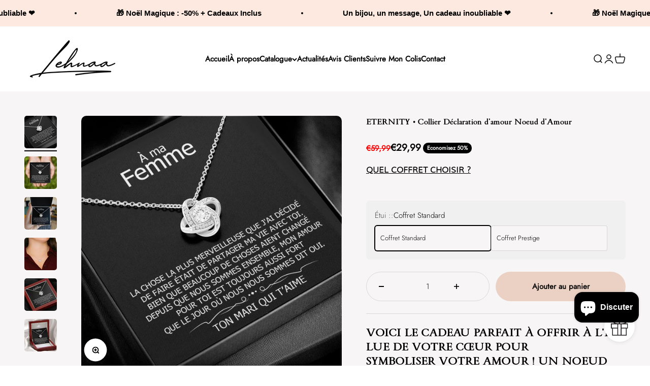

--- FILE ---
content_type: text/html; charset=utf-8
request_url: https://www.lehnaa.com/products/eternity-collier-declaration-damour-noeud-damour-54
body_size: 38672
content:
<!doctype html>
<html class="no-js" lang="fr" dir="ltr">
  <head>

    <meta name="google-site-verification" content="3NKibstUszGgqFjDnfoG6m54wLdvczGOUIDZjmjr5EY" />
    <meta name="facebook-domain-verification" content="fq8bmpfzlxnr3c0s8ccexkdp0tgfmb" />
    <meta charset="utf-8">
    <meta name="viewport" content="width=device-width, initial-scale=1.0, height=device-height, minimum-scale=1.0, maximum-scale=1.0">
    <meta name="theme-color" content="#ffffff"><link rel="canonical" href="https://www.lehnaa.com/products/eternity-collier-declaration-damour-noeud-damour-54"><link rel="shortcut icon" href="//www.lehnaa.com/cdn/shop/files/1_3.jpg?v=1637077460&width=96">
      <link rel="apple-touch-icon" href="//www.lehnaa.com/cdn/shop/files/1_3.jpg?v=1637077460&width=180"><link rel="preconnect" href="https://cdn.shopify.com">
    <link rel="preconnect" href="https://fonts.shopifycdn.com" crossorigin>
    <link rel="dns-prefetch" href="https://productreviews.shopifycdn.com"><link rel="modulepreload" href="//www.lehnaa.com/cdn/shop/t/19/assets/vendor.min.js?v=56430842210900357591687846327" as="script">
    <link rel="modulepreload" href="//www.lehnaa.com/cdn/shop/t/19/assets/theme.js?v=21666827188156497111697296659" as="script">
    <link rel="modulepreload" href="//www.lehnaa.com/cdn/shop/t/19/assets/sections.js?v=99136715144249511391700346290" as="script">
    <script src="https://ajax.googleapis.com/ajax/libs/jquery/3.6.1/jquery.min.js"></script>
    <script src="//www.lehnaa.com/cdn/shop/t/19/assets/custom.js?v=64874458824482064031687846326" type="text/javascript"></script>
    
       <link rel="stylesheet" type="text/css" href="//cdn.jsdelivr.net/npm/slick-carousel@1.8.1/slick/slick.css"/>
       <script type="text/javascript" src="//cdn.jsdelivr.net/npm/slick-carousel@1.8.1/slick/slick.min.js"></script>
    

  <script src="//cdn.codeblackbelt.com/js/modules/frequently-bought-together/main.min.js?shop=elegencia-fr.myshopify.com" defer></script><link rel="preload" href="//www.lehnaa.com/cdn/fonts/trirong/trirong_n4.46b40419aaa69bf77077c3108d75dad5a0318d4b.woff2" as="font" type="font/woff2" crossorigin><link rel="preload" href="//www.lehnaa.com/cdn/fonts/jost/jost_n3.a5df7448b5b8c9a76542f085341dff794ff2a59d.woff2" as="font" type="font/woff2" crossorigin><meta property="og:type" content="product">
  <meta property="og:title" content="ETERNITY • Collier Déclaration d&#39;amour Noeud d&#39;Amour">
  <meta property="product:price:amount" content="29,99">
  <meta property="product:price:currency" content="EUR"><meta property="og:image" content="http://www.lehnaa.com/cdn/shop/products/DarkCloseupForeverSilver_c8420e15-671e-402b-8f6b-afc164c779d2.jpg?v=1673885528&width=2048">
  <meta property="og:image:secure_url" content="https://www.lehnaa.com/cdn/shop/products/DarkCloseupForeverSilver_c8420e15-671e-402b-8f6b-afc164c779d2.jpg?v=1673885528&width=2048">
  <meta property="og:image:width" content="1000">
  <meta property="og:image:height" content="1000"><meta property="og:description" content="Collier déclaration d&#39;amour noeud d&#39;amour - Eternity -1"><meta property="og:url" content="https://www.lehnaa.com/products/eternity-collier-declaration-damour-noeud-damour-54">
<meta property="og:site_name" content="Lehnaa"><meta name="twitter:card" content="summary"><meta name="twitter:title" content="ETERNITY • Collier Déclaration d&#39;amour Noeud d&#39;Amour">
  <meta name="twitter:description" content="VOICI LE CADEAU PARFAIT À OFFRIR À L&#39;ÉLUE DE VOTRE CŒUR POUR SYMBOLISER VOTRE AMOUR ! UN NOEUD D&#39;AMOUR QUI REPRESENTE LE LIEN INCASSABLE ENTRE DEUX PERSONNES ! Surprenez cet être cher avec ETERNITY, notre collier le plus vendu et regardez son cœur fondre lorsque vous le lui donnez.    Voici le message imprimé :  &quot; À ma femme La chose la plus merveilleuse que j&#39;ai décidé de faire était de partager ma vie avec toi. Bien que beaucoup de choses aient changé depuis que nous sommes ensemble, mon amour pour toi est toujours aussi fort que le jour où nous nous sommes dit oui. Ton mari qui t’aime &quot;   Design, Conception et Expédition des cartes depuis notre atelier en France. Caractéristiques : Un magnifique nœud d’amour ornés de pierres de zirconium, qui représente un lien incassable entre deux personnes. Fabriqué en or blanc 14 carat sur de l’acier chirurgical"><meta name="twitter:image" content="https://www.lehnaa.com/cdn/shop/products/DarkCloseupForeverSilver_c8420e15-671e-402b-8f6b-afc164c779d2.jpg?crop=center&height=1200&v=1673885528&width=1200">
  <meta name="twitter:image:alt" content="ETERNITY • Collier Déclaration d&#39;amour Noeud d&#39;Amour - Lehnaa">
  <script type="application/ld+json">
  {
    "@context": "https://schema.org",
    "@type": "Product",
    "productID": 8139662295313,
    "offers": [{
          "@type": "Offer",
          "name": "Coffret Standard",
          "availability":"https://schema.org/InStock",
          "price": 29.99,
          "priceCurrency": "EUR",
          "priceValidUntil": "2025-12-14","sku": "LK682","url": "https://www.lehnaa.com/products/eternity-collier-declaration-damour-noeud-damour-54?variant=44386165621009"
        },
{
          "@type": "Offer",
          "name": "Coffret Prestige",
          "availability":"https://schema.org/InStock",
          "price": 44.99,
          "priceCurrency": "EUR",
          "priceValidUntil": "2025-12-14","sku": "LK683","url": "https://www.lehnaa.com/products/eternity-collier-declaration-damour-noeud-damour-54?variant=44386165653777"
        }
],"brand": {
      "@type": "Brand",
      "name": "Lehnaa"
    },
    "name": "ETERNITY • Collier Déclaration d'amour Noeud d'Amour",
    "description": "VOICI LE CADEAU PARFAIT À OFFRIR À L'ÉLUE DE VOTRE CŒUR POUR SYMBOLISER VOTRE AMOUR ! UN NOEUD D'AMOUR QUI REPRESENTE LE LIEN INCASSABLE ENTRE DEUX PERSONNES ! \n\nSurprenez cet être cher avec ETERNITY, notre collier le plus vendu et regardez son cœur fondre lorsque vous le lui donnez. \n \nVoici le message imprimé : \n\n\" À ma femme La chose la plus merveilleuse que j'ai décidé de faire était de partager ma vie avec toi. Bien que beaucoup de choses aient changé depuis que nous sommes ensemble, mon amour pour toi est toujours aussi fort que le jour où nous nous sommes dit oui. Ton mari qui t’aime \"\n\n \nDesign, Conception et Expédition des cartes depuis notre atelier en France.\nCaractéristiques :\nUn magnifique nœud d’amour ornés de pierres de zirconium, qui représente un lien incassable entre deux personnes. Fabriqué en or blanc 14 carat sur de l’acier chirurgical poli de haute qualité. \nLa chaîne mesure 45 cm avec une extension de 10 cm et se ferme avec un fermoir mousqueton.\nNos cartes sont imprimées et expédiées a la demande. \n***Coffret prestige illuminé pour un effet magique***\n\n \nDélai de livraison : Veuillez prévoir un délai d'expédition de 48h. Ne perdez pas de temps et commandez aujourd'hui pour être certain de recevoir votre cadeau à temps !\n\nGarantie de satisfaction : Notre priorité n ° 1 est que votre cadeau soit une parfaite réussite. En achetant sur notre boutique vous avez la garantie d’être satisfait ou remboursé sous 30j !\n ------------\nLehnaa c'est l'histoire de 2 amies souhaitant apporter de la joie et du sourire avec des bijoux aux messages intenses et sincères. Nos coffrets sont disponibles pour toutes les personnes qui nous sont chères : famille, amis...\n\"C'est avec plaisir que je vous présente cette gamme de produits pensée et réalisée par mes soins en espérant rendre vos annonces uniques et inoubliables\"\nSonia- Fondatrice de Lehnaa",
    "category": "",
    "url": "https://www.lehnaa.com/products/eternity-collier-declaration-damour-noeud-damour-54",
    "sku": "LK682","weight": {
        "@type": "QuantitativeValue",
        "unitCode": "kg",
        "value": 0.0
      },"image": {
      "@type": "ImageObject",
      "url": "https://www.lehnaa.com/cdn/shop/products/DarkCloseupForeverSilver_c8420e15-671e-402b-8f6b-afc164c779d2.jpg?v=1673885528&width=1024",
      "image": "https://www.lehnaa.com/cdn/shop/products/DarkCloseupForeverSilver_c8420e15-671e-402b-8f6b-afc164c779d2.jpg?v=1673885528&width=1024",
      "name": "ETERNITY • Collier Déclaration d'amour Noeud d'Amour - Lehnaa",
      "width": "1024",
      "height": "1024"
    }
  }
  </script>



  <script type="application/ld+json">
  {
    "@context": "https://schema.org",
    "@type": "BreadcrumbList",
  "itemListElement": [{
      "@type": "ListItem",
      "position": 1,
      "name": "Accueil",
      "item": "https://www.lehnaa.com"
    },{
          "@type": "ListItem",
          "position": 2,
          "name": "ETERNITY • Collier Déclaration d'amour Noeud d'Amour",
          "item": "https://www.lehnaa.com/products/eternity-collier-declaration-damour-noeud-damour-54"
        }]
  }
  </script>

<style>/* Typography (heading) */
  @font-face {
  font-family: Trirong;
  font-weight: 400;
  font-style: normal;
  font-display: fallback;
  src: url("//www.lehnaa.com/cdn/fonts/trirong/trirong_n4.46b40419aaa69bf77077c3108d75dad5a0318d4b.woff2") format("woff2"),
       url("//www.lehnaa.com/cdn/fonts/trirong/trirong_n4.97753898e63cd7e164ad614681eba2c7fe577190.woff") format("woff");
}

@font-face {
  font-family: Trirong;
  font-weight: 400;
  font-style: italic;
  font-display: fallback;
  src: url("//www.lehnaa.com/cdn/fonts/trirong/trirong_i4.e8fb1b74a83a452c3d16f162180a83bc0894e8aa.woff2") format("woff2"),
       url("//www.lehnaa.com/cdn/fonts/trirong/trirong_i4.2148544c556c13305d638bd776b71d589f726b3e.woff") format("woff");
}

/* Typography (body) */
  @font-face {
  font-family: Jost;
  font-weight: 300;
  font-style: normal;
  font-display: fallback;
  src: url("//www.lehnaa.com/cdn/fonts/jost/jost_n3.a5df7448b5b8c9a76542f085341dff794ff2a59d.woff2") format("woff2"),
       url("//www.lehnaa.com/cdn/fonts/jost/jost_n3.882941f5a26d0660f7dd135c08afc57fc6939a07.woff") format("woff");
}

@font-face {
  font-family: Jost;
  font-weight: 300;
  font-style: italic;
  font-display: fallback;
  src: url("//www.lehnaa.com/cdn/fonts/jost/jost_i3.8d4e97d98751190bb5824cdb405ec5b0049a74c0.woff2") format("woff2"),
       url("//www.lehnaa.com/cdn/fonts/jost/jost_i3.1b7a65a16099fd3de6fdf1255c696902ed952195.woff") format("woff");
}

@font-face {
  font-family: Jost;
  font-weight: 400;
  font-style: normal;
  font-display: fallback;
  src: url("//www.lehnaa.com/cdn/fonts/jost/jost_n4.d47a1b6347ce4a4c9f437608011273009d91f2b7.woff2") format("woff2"),
       url("//www.lehnaa.com/cdn/fonts/jost/jost_n4.791c46290e672b3f85c3d1c651ef2efa3819eadd.woff") format("woff");
}

@font-face {
  font-family: Jost;
  font-weight: 400;
  font-style: italic;
  font-display: fallback;
  src: url("//www.lehnaa.com/cdn/fonts/jost/jost_i4.b690098389649750ada222b9763d55796c5283a5.woff2") format("woff2"),
       url("//www.lehnaa.com/cdn/fonts/jost/jost_i4.fd766415a47e50b9e391ae7ec04e2ae25e7e28b0.woff") format("woff");
}

:root {
    /**
     * ---------------------------------------------------------------------
     * SPACING VARIABLES
     *
     * We are using a spacing inspired from frameworks like Tailwind CSS.
     * ---------------------------------------------------------------------
     */
    --spacing-0-5: 0.125rem; /* 2px */
    --spacing-1: 0.25rem; /* 4px */
    --spacing-1-5: 0.375rem; /* 6px */
    --spacing-2: 0.5rem; /* 8px */
    --spacing-2-5: 0.625rem; /* 10px */
    --spacing-3: 0.75rem; /* 12px */
    --spacing-3-5: 0.875rem; /* 14px */
    --spacing-4: 1rem; /* 16px */
    --spacing-4-5: 1.125rem; /* 18px */
    --spacing-5: 1.25rem; /* 20px */
    --spacing-5-5: 1.375rem; /* 22px */
    --spacing-6: 1.5rem; /* 24px */
    --spacing-6-5: 1.625rem; /* 26px */
    --spacing-7: 1.75rem; /* 28px */
    --spacing-7-5: 1.875rem; /* 30px */
    --spacing-8: 2rem; /* 32px */
    --spacing-8-5: 2.125rem; /* 34px */
    --spacing-9: 2.25rem; /* 36px */
    --spacing-9-5: 2.375rem; /* 38px */
    --spacing-10: 2.5rem; /* 40px */
    --spacing-11: 2.75rem; /* 44px */
    --spacing-12: 3rem; /* 48px */
    --spacing-14: 3.5rem; /* 56px */
    --spacing-16: 4rem; /* 64px */
    --spacing-18: 4.5rem; /* 72px */
    --spacing-20: 5rem; /* 80px */
    --spacing-24: 6rem; /* 96px */
    --spacing-28: 7rem; /* 112px */
    --spacing-32: 8rem; /* 128px */
    --spacing-36: 9rem; /* 144px */
    --spacing-40: 10rem; /* 160px */
    --spacing-44: 11rem; /* 176px */
    --spacing-48: 12rem; /* 192px */
    --spacing-52: 13rem; /* 208px */
    --spacing-56: 14rem; /* 224px */
    --spacing-60: 15rem; /* 240px */
    --spacing-64: 16rem; /* 256px */
    --spacing-72: 18rem; /* 288px */
    --spacing-80: 20rem; /* 320px */
    --spacing-96: 24rem; /* 384px */

    /* Container */
    --container-max-width: 1440px;
    --container-narrow-max-width: 1190px;
    --container-gutter: var(--spacing-5);
    --section-outer-spacing-block: var(--spacing-10);
    --section-inner-max-spacing-block: var(--spacing-9);
    --section-inner-spacing-inline: var(--container-gutter);
    --section-stack-spacing-block: var(--spacing-8);

    /* Grid gutter */
    --grid-gutter: var(--spacing-5);

    /* Product list settings */
    --product-list-row-gap: var(--spacing-8);
    --product-list-column-gap: var(--grid-gutter);

    /* Form settings */
    --input-gap: var(--spacing-2);
    --input-height: 2.625rem;
    --input-padding-inline: var(--spacing-4);

    /* Other sizes */
    --sticky-area-height: calc(var(--sticky-announcement-bar-enabled, 0) * var(--announcement-bar-height, 0px) + var(--sticky-header-enabled, 0) * var(--header-height, 0px));

    /* RTL support */
    --transform-logical-flip: 1;
    --transform-origin-start: left;
    --transform-origin-end: right;

    /**
     * ---------------------------------------------------------------------
     * TYPOGRAPHY
     * ---------------------------------------------------------------------
     */

    /* Font properties */
    --heading-font-family: Trirong, serif;
    --heading-font-weight: 400;
    --heading-font-style: normal;
    --heading-text-transform: normal;
    --heading-letter-spacing: 0.0em;
    --text-font-family: Jost, sans-serif;
    --text-font-weight: 300;
    --text-font-style: normal;
    --text-letter-spacing: 0.0em;

    /* Font sizes */
    --text-h0: 2.75rem;
    --text-h1: 2rem;
    --text-h2: 1.75rem;
    --text-h3: 1.375rem;
    --text-h4: 1.125rem;
    --text-h5: 1.125rem;
    --text-h6: 1rem;
    --text-xs: 0.625rem;
    --text-sm: 0.6875rem;
    --text-base: 0.6875rem;
    --text-lg: 0.9375rem;

    /**
     * ---------------------------------------------------------------------
     * COLORS
     * ---------------------------------------------------------------------
     */

    /* Color settings */--accent: 0 0 0;
    --text-primary: 0 0 0;
    --background-primary: 255 255 255;
    --dialog-background: 255 255 255;
    --border-color: var(--text-color, var(--text-primary)) / 0.12;

    /* Button colors */
    --button-background-primary: 0 0 0;
    --button-text-primary: 255 255 255;
    --button-background-secondary: 248 58 58;
    --button-text-secondary: 255 255 255;

    /* Status colors */
    --success-background: 224 244 232;
    --success-text: 0 163 65;
    --warning-background: 255 246 233;
    --warning-text: 255 183 74;
    --error-background: 254 231 231;
    --error-text: 248 58 58;

    /* Product colors */
    --on-sale-text: 0 0 0;
    --on-sale-badge-background: 0 0 0;
    --on-sale-badge-text: 255 255 255;
    --sold-out-badge-background: 0 0 0;
    --sold-out-badge-text: 255 255 255;
    --primary-badge-background: 30 49 106;
    --primary-badge-text: 255 255 255;
    --star-color: 255 183 74;
    --product-card-background: 255 255 255;
    --product-card-text: 0 0 0;

    /* Header colors */
    --header-background: 255 255 255;
    --header-text: 0 0 0;

    /* Footer colors */
    --footer-background: 247 247 247;
    --footer-text: 0 0 0;

    /* Rounded variables (used for border radius) */
    --rounded-xs: 0.25rem;
    --rounded-sm: 0.3125rem;
    --rounded: 0.625rem;
    --rounded-lg: 1.25rem;
    --rounded-full: 9999px;

    --rounded-button: 3.75rem;
    --rounded-input: 0.5rem;

    /* Box shadow */
    --shadow-sm: 0 2px 8px rgb(var(--text-primary) / 0.0);
    --shadow: 0 5px 15px rgb(var(--text-primary) / 0.0);
    --shadow-md: 0 5px 30px rgb(var(--text-primary) / 0.0);
    --shadow-block: 0px 0px 50px rgb(var(--text-primary) / 0.0);

    /**
     * ---------------------------------------------------------------------
     * OTHER
     * ---------------------------------------------------------------------
     */

    --cursor-close-svg-url: url(//www.lehnaa.com/cdn/shop/t/19/assets/cursor-close.svg?v=147174565022153725511687846350);
    --cursor-zoom-in-svg-url: url(//www.lehnaa.com/cdn/shop/t/19/assets/cursor-zoom-in.svg?v=154953035094101115921687846350);
    --cursor-zoom-out-svg-url: url(//www.lehnaa.com/cdn/shop/t/19/assets/cursor-zoom-out.svg?v=16155520337305705181687846350);
    --checkmark-svg-url: url(//www.lehnaa.com/cdn/shop/t/19/assets/checkmark.svg?v=77552481021870063511687846351);
  }

  [dir="rtl"]:root {
    /* RTL support */
    --transform-logical-flip: -1;
    --transform-origin-start: right;
    --transform-origin-end: left;
  }

  @media screen and (min-width: 700px) {
    :root {
      /* Typography (font size) */
      --text-h0: 3.5rem;
      --text-h1: 2.5rem;
      --text-h2: 2rem;
      --text-h3: 1.625rem;
      --text-h4: 1.375rem;
      --text-h5: 1.125rem;
      --text-h6: 1rem;

      --text-xs: 0.6875rem;
      --text-sm: 0.8125rem;
      --text-base: 0.9375rem;
      --text-lg: 1.1875rem;

      /* Spacing */
      --container-gutter: 2rem;
      --section-outer-spacing-block: var(--spacing-14);
      --section-inner-max-spacing-block: var(--spacing-10);
      --section-inner-spacing-inline: var(--spacing-12);
      --section-stack-spacing-block: var(--spacing-12);

      /* Grid gutter */
      --grid-gutter: var(--spacing-6);

      /* Product list settings */
      --product-list-row-gap: var(--spacing-12);

      /* Form settings */
      --input-gap: 1rem;
      --input-height: 3.125rem;
      --input-padding-inline: var(--spacing-5);
    }
  }

  @media screen and (min-width: 1000px) {
    :root {
      /* Spacing settings */
      --container-gutter: var(--spacing-12);
      --section-outer-spacing-block: var(--spacing-16);
      --section-inner-max-spacing-block: var(--spacing-14);
      --section-inner-spacing-inline: var(--spacing-16);
      --section-stack-spacing-block: var(--spacing-12);
    }
  }

  @media screen and (min-width: 1150px) {
    :root {
      /* Spacing settings */
      --container-gutter: var(--spacing-12);
      --section-outer-spacing-block: var(--spacing-16);
      --section-inner-max-spacing-block: var(--spacing-14);
      --section-inner-spacing-inline: var(--spacing-16);
      --section-stack-spacing-block: var(--spacing-12);
    }
  }

  @media screen and (min-width: 1400px) {
    :root {
      /* Typography (font size) */
      --text-h0: 4.5rem;
      --text-h1: 3.5rem;
      --text-h2: 2.75rem;
      --text-h3: 2rem;
      --text-h4: 1.75rem;
      --text-h5: 1.375rem;
      --text-h6: 1.25rem;

      --section-outer-spacing-block: var(--spacing-20);
      --section-inner-max-spacing-block: var(--spacing-16);
      --section-inner-spacing-inline: var(--spacing-18);
    }
  }

  @media screen and (min-width: 1600px) {
    :root {
      --section-outer-spacing-block: var(--spacing-20);
      --section-inner-max-spacing-block: var(--spacing-18);
      --section-inner-spacing-inline: var(--spacing-20);
    }
  }

  /**
   * ---------------------------------------------------------------------
   * LIQUID DEPENDANT CSS
   *
   * Our main CSS is Liquid free, but some very specific features depend on
   * theme settings, so we have them here
   * ---------------------------------------------------------------------
   */@media screen and (pointer: fine) {
        /* The !important are for the Shopify Payment button to ensure we override the default from Shopify styles */
        .button:not([disabled]):not(.button--outline):hover, .btn:not([disabled]):hover, .shopify-payment-button__button--unbranded:not([disabled]):hover {
          background-color: transparent !important;
          color: rgb(var(--button-outline-color) / var(--button-background-opacity, 1)) !important;
          box-shadow: inset 0 0 0 2px currentColor !important;
        }

        .button--outline:not([disabled]):hover {
          background: rgb(var(--button-background));
          color: rgb(var(--button-text-color));
          box-shadow: inset 0 0 0 2px rgb(var(--button-background));
        }
      }</style><script>
  document.documentElement.classList.replace('no-js', 'js');

  // This allows to expose several variables to the global scope, to be used in scripts
  window.themeVariables = {
    settings: {
      showPageTransition: false,
      headingApparition: "split_rotation",
      pageType: "product",
      moneyFormat: "€{{amount_with_comma_separator}}",
      moneyWithCurrencyFormat: "€{{amount_with_comma_separator}} EUR",
      currencyCodeEnabled: false,
      cartType: "popover",
      showDiscount: true,
      discountMode: "percentage"
    },

    strings: {
      accessibilityClose: "Fermer",
      accessibilityNext: "Suivant",
      accessibilityPrevious: "Précédent",
      addToCartButton: "Ajouter au panier",
      soldOutButton: "En rupture",
      preOrderButton: "Pré-commander",
      unavailableButton: "Indisponible",
      closeGallery: "Fermer la galerie",
      zoomGallery: "Zoomer sur l\u0026#39;image",
      errorGallery: "L\u0026#39;image ne peut pas etre chargée",
      soldOutBadge: "En rupture",
      discountBadge: "Economisez @@",
      sku: "SKU:",
      searchNoResults: "Aucun résultat ne correspond à votre recherche.",
      addOrderNote: "Ajouter une note",
      editOrderNote: "Modifier la note",
      shippingEstimatorNoResults: "Nous ne livrons pas à votre adresse.",
      shippingEstimatorOneResult: "Il y a un résultat pour votre adresse :",
      shippingEstimatorMultipleResults: "Il y a plusieurs résultats pour votre adresse :",
      shippingEstimatorError: "Impossible d\u0026#39;estimer les frais de livraison :"
    },

    breakpoints: {
      'sm': 'screen and (min-width: 700px)',
      'md': 'screen and (min-width: 1000px)',
      'lg': 'screen and (min-width: 1150px)',
      'xl': 'screen and (min-width: 1400px)',

      'sm-max': 'screen and (max-width: 699px)',
      'md-max': 'screen and (max-width: 999px)',
      'lg-max': 'screen and (max-width: 1149px)',
      'xl-max': 'screen and (max-width: 1399px)'
    }
  };// For detecting native share
  document.documentElement.classList.add(`native-share--${navigator.share ? 'enabled' : 'disabled'}`);// We save the product ID in local storage to be eventually used for recently viewed section
    try {
      const recentlyViewedProducts = new Set(JSON.parse(localStorage.getItem('theme:recently-viewed-products') || '[]'));

      recentlyViewedProducts.delete(8139662295313); // Delete first to re-move the product
      recentlyViewedProducts.add(8139662295313);

      localStorage.setItem('theme:recently-viewed-products', JSON.stringify(Array.from(recentlyViewedProducts.values()).reverse()));
    } catch (e) {
      // Safari in private mode does not allow setting item, we silently fail
    }</script><script type="module" src="//www.lehnaa.com/cdn/shop/t/19/assets/vendor.min.js?v=56430842210900357591687846327"></script>
    <script type="module" src="//www.lehnaa.com/cdn/shop/t/19/assets/theme.js?v=21666827188156497111697296659"></script>
    <script type="module" src="//www.lehnaa.com/cdn/shop/t/19/assets/sections.js?v=99136715144249511391700346290"></script>

    <script>window.performance && window.performance.mark && window.performance.mark('shopify.content_for_header.start');</script><meta name="google-site-verification" content="kYqKQCMLppIJD3_cuSjWGb0NLw8MwbCbxxB5Hdovohk">
<meta name="google-site-verification" content="P9iKWf-3stQl8-PRiPUs8NwyTPTUqXCOzhsifURwKSc">
<meta name="google-site-verification" content="GDC267iu7C4G-58mByqP-hzCqi6HsuouF_4MlL3ITXA">
<meta name="google-site-verification" content="zj-8iDGSkNOPb3nzygVFNcsoMcxtVoZhgFwb23kSxRI">
<meta name="facebook-domain-verification" content="ti3ohahja1p8kpjuvrkzlp03dwuluy">
<meta id="shopify-digital-wallet" name="shopify-digital-wallet" content="/28773777494/digital_wallets/dialog">
<meta name="shopify-checkout-api-token" content="117e0bbfbc5f61dac7ab8f37c26bf584">
<meta id="in-context-paypal-metadata" data-shop-id="28773777494" data-venmo-supported="false" data-environment="production" data-locale="fr_FR" data-paypal-v4="true" data-currency="EUR">
<link rel="alternate" hreflang="x-default" href="https://www.lehnaa.com/products/eternity-collier-declaration-damour-noeud-damour-54">
<link rel="alternate" hreflang="de" href="https://www.lehnaa.com/de/products/ewigkeit-collier-erklarung-der-liebe-liebe-liebe-liebe-53">
<link rel="alternate" hreflang="it" href="https://www.lehnaa.com/it/products/eternita-dichiarazione-dellamore-di-collier-love-53">
<link rel="alternate" hreflang="es" href="https://www.lehnaa.com/es/products/eternidad-declaracion-de-collier-of-love-love-love-53">
<link rel="alternate" hreflang="en" href="https://www.lehnaa.com/en/products/eternity-love-declaration-necklace-love-knot-54">
<link rel="alternate" type="application/json+oembed" href="https://www.lehnaa.com/products/eternity-collier-declaration-damour-noeud-damour-54.oembed">
<script async="async" src="/checkouts/internal/preloads.js?locale=fr-FR"></script>
<link rel="preconnect" href="https://shop.app" crossorigin="anonymous">
<script async="async" src="https://shop.app/checkouts/internal/preloads.js?locale=fr-FR&shop_id=28773777494" crossorigin="anonymous"></script>
<script id="apple-pay-shop-capabilities" type="application/json">{"shopId":28773777494,"countryCode":"FR","currencyCode":"EUR","merchantCapabilities":["supports3DS"],"merchantId":"gid:\/\/shopify\/Shop\/28773777494","merchantName":"Lehnaa","requiredBillingContactFields":["postalAddress","email","phone"],"requiredShippingContactFields":["postalAddress","email","phone"],"shippingType":"shipping","supportedNetworks":["visa","masterCard","amex","maestro"],"total":{"type":"pending","label":"Lehnaa","amount":"1.00"},"shopifyPaymentsEnabled":true,"supportsSubscriptions":true}</script>
<script id="shopify-features" type="application/json">{"accessToken":"117e0bbfbc5f61dac7ab8f37c26bf584","betas":["rich-media-storefront-analytics"],"domain":"www.lehnaa.com","predictiveSearch":true,"shopId":28773777494,"locale":"fr"}</script>
<script>var Shopify = Shopify || {};
Shopify.shop = "momentheureux.myshopify.com";
Shopify.locale = "fr";
Shopify.currency = {"active":"EUR","rate":"1.0"};
Shopify.country = "FR";
Shopify.theme = {"name":"Theme export  elegencia-fr-theme-export-lehnaa-...","id":150461481302,"schema_name":"Impact","schema_version":"3.1.1","theme_store_id":null,"role":"main"};
Shopify.theme.handle = "null";
Shopify.theme.style = {"id":null,"handle":null};
Shopify.cdnHost = "www.lehnaa.com/cdn";
Shopify.routes = Shopify.routes || {};
Shopify.routes.root = "/";</script>
<script type="module">!function(o){(o.Shopify=o.Shopify||{}).modules=!0}(window);</script>
<script>!function(o){function n(){var o=[];function n(){o.push(Array.prototype.slice.apply(arguments))}return n.q=o,n}var t=o.Shopify=o.Shopify||{};t.loadFeatures=n(),t.autoloadFeatures=n()}(window);</script>
<script>
  window.ShopifyPay = window.ShopifyPay || {};
  window.ShopifyPay.apiHost = "shop.app\/pay";
  window.ShopifyPay.redirectState = null;
</script>
<script id="shop-js-analytics" type="application/json">{"pageType":"product"}</script>
<script defer="defer" async type="module" src="//www.lehnaa.com/cdn/shopifycloud/shop-js/modules/v2/client.init-shop-cart-sync_ChgkhDwU.fr.esm.js"></script>
<script defer="defer" async type="module" src="//www.lehnaa.com/cdn/shopifycloud/shop-js/modules/v2/chunk.common_BJcqwDuF.esm.js"></script>
<script type="module">
  await import("//www.lehnaa.com/cdn/shopifycloud/shop-js/modules/v2/client.init-shop-cart-sync_ChgkhDwU.fr.esm.js");
await import("//www.lehnaa.com/cdn/shopifycloud/shop-js/modules/v2/chunk.common_BJcqwDuF.esm.js");

  window.Shopify.SignInWithShop?.initShopCartSync?.({"fedCMEnabled":true,"windoidEnabled":true});

</script>
<script>
  window.Shopify = window.Shopify || {};
  if (!window.Shopify.featureAssets) window.Shopify.featureAssets = {};
  window.Shopify.featureAssets['shop-js'] = {"shop-cart-sync":["modules/v2/client.shop-cart-sync_D4o_5Ov_.fr.esm.js","modules/v2/chunk.common_BJcqwDuF.esm.js"],"init-fed-cm":["modules/v2/client.init-fed-cm_BPY0MiuD.fr.esm.js","modules/v2/chunk.common_BJcqwDuF.esm.js"],"init-shop-email-lookup-coordinator":["modules/v2/client.init-shop-email-lookup-coordinator_CDHycKYk.fr.esm.js","modules/v2/chunk.common_BJcqwDuF.esm.js"],"shop-cash-offers":["modules/v2/client.shop-cash-offers_NQsrJJFl.fr.esm.js","modules/v2/chunk.common_BJcqwDuF.esm.js","modules/v2/chunk.modal_Cjxu_1fo.esm.js"],"init-shop-cart-sync":["modules/v2/client.init-shop-cart-sync_ChgkhDwU.fr.esm.js","modules/v2/chunk.common_BJcqwDuF.esm.js"],"init-windoid":["modules/v2/client.init-windoid_Cm8_3XkW.fr.esm.js","modules/v2/chunk.common_BJcqwDuF.esm.js"],"shop-toast-manager":["modules/v2/client.shop-toast-manager_PCb2cpdP.fr.esm.js","modules/v2/chunk.common_BJcqwDuF.esm.js"],"pay-button":["modules/v2/client.pay-button_4LiCA2qV.fr.esm.js","modules/v2/chunk.common_BJcqwDuF.esm.js"],"shop-button":["modules/v2/client.shop-button_GeIwBG5B.fr.esm.js","modules/v2/chunk.common_BJcqwDuF.esm.js"],"shop-login-button":["modules/v2/client.shop-login-button_CUrU_OLp.fr.esm.js","modules/v2/chunk.common_BJcqwDuF.esm.js","modules/v2/chunk.modal_Cjxu_1fo.esm.js"],"avatar":["modules/v2/client.avatar_BTnouDA3.fr.esm.js"],"shop-follow-button":["modules/v2/client.shop-follow-button_su6NTC-j.fr.esm.js","modules/v2/chunk.common_BJcqwDuF.esm.js","modules/v2/chunk.modal_Cjxu_1fo.esm.js"],"init-customer-accounts-sign-up":["modules/v2/client.init-customer-accounts-sign-up_DcRbvCo_.fr.esm.js","modules/v2/client.shop-login-button_CUrU_OLp.fr.esm.js","modules/v2/chunk.common_BJcqwDuF.esm.js","modules/v2/chunk.modal_Cjxu_1fo.esm.js"],"init-shop-for-new-customer-accounts":["modules/v2/client.init-shop-for-new-customer-accounts_B_arnwTM.fr.esm.js","modules/v2/client.shop-login-button_CUrU_OLp.fr.esm.js","modules/v2/chunk.common_BJcqwDuF.esm.js","modules/v2/chunk.modal_Cjxu_1fo.esm.js"],"init-customer-accounts":["modules/v2/client.init-customer-accounts_DeviBYnH.fr.esm.js","modules/v2/client.shop-login-button_CUrU_OLp.fr.esm.js","modules/v2/chunk.common_BJcqwDuF.esm.js","modules/v2/chunk.modal_Cjxu_1fo.esm.js"],"checkout-modal":["modules/v2/client.checkout-modal_CLohB8EO.fr.esm.js","modules/v2/chunk.common_BJcqwDuF.esm.js","modules/v2/chunk.modal_Cjxu_1fo.esm.js"],"lead-capture":["modules/v2/client.lead-capture_CsJGJY_m.fr.esm.js","modules/v2/chunk.common_BJcqwDuF.esm.js","modules/v2/chunk.modal_Cjxu_1fo.esm.js"],"shop-login":["modules/v2/client.shop-login_gLzDdfIx.fr.esm.js","modules/v2/chunk.common_BJcqwDuF.esm.js","modules/v2/chunk.modal_Cjxu_1fo.esm.js"],"payment-terms":["modules/v2/client.payment-terms_DZ7f6SjO.fr.esm.js","modules/v2/chunk.common_BJcqwDuF.esm.js","modules/v2/chunk.modal_Cjxu_1fo.esm.js"]};
</script>
<script>(function() {
  var isLoaded = false;
  function asyncLoad() {
    if (isLoaded) return;
    isLoaded = true;
    var urls = ["https:\/\/loox.io\/widget\/NJZXr10s_K\/loox.1604509730572.js?shop=momentheureux.myshopify.com","https:\/\/cdn.logbase.io\/lb-upsell-wrapper.js?shop=momentheureux.myshopify.com","https:\/\/gifts.good-apps.co\/storage\/js\/good_free_gift-momentheureux.myshopify.com.js?ver=50\u0026shop=momentheureux.myshopify.com"];
    for (var i = 0; i < urls.length; i++) {
      var s = document.createElement('script');
      s.type = 'text/javascript';
      s.async = true;
      s.src = urls[i];
      var x = document.getElementsByTagName('script')[0];
      x.parentNode.insertBefore(s, x);
    }
  };
  if(window.attachEvent) {
    window.attachEvent('onload', asyncLoad);
  } else {
    window.addEventListener('load', asyncLoad, false);
  }
})();</script>
<script id="__st">var __st={"a":28773777494,"offset":3600,"reqid":"55f595d8-8215-44fd-84f6-7974af657838-1764806074","pageurl":"www.lehnaa.com\/products\/eternity-collier-declaration-damour-noeud-damour-54","u":"04dbed73abb7","p":"product","rtyp":"product","rid":8139662295313};</script>
<script>window.ShopifyPaypalV4VisibilityTracking = true;</script>
<script id="captcha-bootstrap">!function(){'use strict';const t='contact',e='account',n='new_comment',o=[[t,t],['blogs',n],['comments',n],[t,'customer']],c=[[e,'customer_login'],[e,'guest_login'],[e,'recover_customer_password'],[e,'create_customer']],r=t=>t.map((([t,e])=>`form[action*='/${t}']:not([data-nocaptcha='true']) input[name='form_type'][value='${e}']`)).join(','),a=t=>()=>t?[...document.querySelectorAll(t)].map((t=>t.form)):[];function s(){const t=[...o],e=r(t);return a(e)}const i='password',u='form_key',d=['recaptcha-v3-token','g-recaptcha-response','h-captcha-response',i],f=()=>{try{return window.sessionStorage}catch{return}},m='__shopify_v',_=t=>t.elements[u];function p(t,e,n=!1){try{const o=window.sessionStorage,c=JSON.parse(o.getItem(e)),{data:r}=function(t){const{data:e,action:n}=t;return t[m]||n?{data:e,action:n}:{data:t,action:n}}(c);for(const[e,n]of Object.entries(r))t.elements[e]&&(t.elements[e].value=n);n&&o.removeItem(e)}catch(o){console.error('form repopulation failed',{error:o})}}const l='form_type',E='cptcha';function T(t){t.dataset[E]=!0}const w=window,h=w.document,L='Shopify',v='ce_forms',y='captcha';let A=!1;((t,e)=>{const n=(g='f06e6c50-85a8-45c8-87d0-21a2b65856fe',I='https://cdn.shopify.com/shopifycloud/storefront-forms-hcaptcha/ce_storefront_forms_captcha_hcaptcha.v1.5.2.iife.js',D={infoText:'Protégé par hCaptcha',privacyText:'Confidentialité',termsText:'Conditions'},(t,e,n)=>{const o=w[L][v],c=o.bindForm;if(c)return c(t,g,e,D).then(n);var r;o.q.push([[t,g,e,D],n]),r=I,A||(h.body.append(Object.assign(h.createElement('script'),{id:'captcha-provider',async:!0,src:r})),A=!0)});var g,I,D;w[L]=w[L]||{},w[L][v]=w[L][v]||{},w[L][v].q=[],w[L][y]=w[L][y]||{},w[L][y].protect=function(t,e){n(t,void 0,e),T(t)},Object.freeze(w[L][y]),function(t,e,n,w,h,L){const[v,y,A,g]=function(t,e,n){const i=e?o:[],u=t?c:[],d=[...i,...u],f=r(d),m=r(i),_=r(d.filter((([t,e])=>n.includes(e))));return[a(f),a(m),a(_),s()]}(w,h,L),I=t=>{const e=t.target;return e instanceof HTMLFormElement?e:e&&e.form},D=t=>v().includes(t);t.addEventListener('submit',(t=>{const e=I(t);if(!e)return;const n=D(e)&&!e.dataset.hcaptchaBound&&!e.dataset.recaptchaBound,o=_(e),c=g().includes(e)&&(!o||!o.value);(n||c)&&t.preventDefault(),c&&!n&&(function(t){try{if(!f())return;!function(t){const e=f();if(!e)return;const n=_(t);if(!n)return;const o=n.value;o&&e.removeItem(o)}(t);const e=Array.from(Array(32),(()=>Math.random().toString(36)[2])).join('');!function(t,e){_(t)||t.append(Object.assign(document.createElement('input'),{type:'hidden',name:u})),t.elements[u].value=e}(t,e),function(t,e){const n=f();if(!n)return;const o=[...t.querySelectorAll(`input[type='${i}']`)].map((({name:t})=>t)),c=[...d,...o],r={};for(const[a,s]of new FormData(t).entries())c.includes(a)||(r[a]=s);n.setItem(e,JSON.stringify({[m]:1,action:t.action,data:r}))}(t,e)}catch(e){console.error('failed to persist form',e)}}(e),e.submit())}));const S=(t,e)=>{t&&!t.dataset[E]&&(n(t,e.some((e=>e===t))),T(t))};for(const o of['focusin','change'])t.addEventListener(o,(t=>{const e=I(t);D(e)&&S(e,y())}));const B=e.get('form_key'),M=e.get(l),P=B&&M;t.addEventListener('DOMContentLoaded',(()=>{const t=y();if(P)for(const e of t)e.elements[l].value===M&&p(e,B);[...new Set([...A(),...v().filter((t=>'true'===t.dataset.shopifyCaptcha))])].forEach((e=>S(e,t)))}))}(h,new URLSearchParams(w.location.search),n,t,e,['guest_login'])})(!0,!1)}();</script>
<script integrity="sha256-52AcMU7V7pcBOXWImdc/TAGTFKeNjmkeM1Pvks/DTgc=" data-source-attribution="shopify.loadfeatures" defer="defer" src="//www.lehnaa.com/cdn/shopifycloud/storefront/assets/storefront/load_feature-81c60534.js" crossorigin="anonymous"></script>
<script crossorigin="anonymous" defer="defer" src="//www.lehnaa.com/cdn/shopifycloud/storefront/assets/shopify_pay/storefront-65b4c6d7.js?v=20250812"></script>
<script data-source-attribution="shopify.dynamic_checkout.dynamic.init">var Shopify=Shopify||{};Shopify.PaymentButton=Shopify.PaymentButton||{isStorefrontPortableWallets:!0,init:function(){window.Shopify.PaymentButton.init=function(){};var t=document.createElement("script");t.src="https://www.lehnaa.com/cdn/shopifycloud/portable-wallets/latest/portable-wallets.fr.js",t.type="module",document.head.appendChild(t)}};
</script>
<script data-source-attribution="shopify.dynamic_checkout.buyer_consent">
  function portableWalletsHideBuyerConsent(e){var t=document.getElementById("shopify-buyer-consent"),n=document.getElementById("shopify-subscription-policy-button");t&&n&&(t.classList.add("hidden"),t.setAttribute("aria-hidden","true"),n.removeEventListener("click",e))}function portableWalletsShowBuyerConsent(e){var t=document.getElementById("shopify-buyer-consent"),n=document.getElementById("shopify-subscription-policy-button");t&&n&&(t.classList.remove("hidden"),t.removeAttribute("aria-hidden"),n.addEventListener("click",e))}window.Shopify?.PaymentButton&&(window.Shopify.PaymentButton.hideBuyerConsent=portableWalletsHideBuyerConsent,window.Shopify.PaymentButton.showBuyerConsent=portableWalletsShowBuyerConsent);
</script>
<script data-source-attribution="shopify.dynamic_checkout.cart.bootstrap">document.addEventListener("DOMContentLoaded",(function(){function t(){return document.querySelector("shopify-accelerated-checkout-cart, shopify-accelerated-checkout")}if(t())Shopify.PaymentButton.init();else{new MutationObserver((function(e,n){t()&&(Shopify.PaymentButton.init(),n.disconnect())})).observe(document.body,{childList:!0,subtree:!0})}}));
</script>
<script id='scb4127' type='text/javascript' async='' src='https://www.lehnaa.com/cdn/shopifycloud/privacy-banner/storefront-banner.js'></script><link id="shopify-accelerated-checkout-styles" rel="stylesheet" media="screen" href="https://www.lehnaa.com/cdn/shopifycloud/portable-wallets/latest/accelerated-checkout-backwards-compat.css" crossorigin="anonymous">
<style id="shopify-accelerated-checkout-cart">
        #shopify-buyer-consent {
  margin-top: 1em;
  display: inline-block;
  width: 100%;
}

#shopify-buyer-consent.hidden {
  display: none;
}

#shopify-subscription-policy-button {
  background: none;
  border: none;
  padding: 0;
  text-decoration: underline;
  font-size: inherit;
  cursor: pointer;
}

#shopify-subscription-policy-button::before {
  box-shadow: none;
}

      </style>

<script>window.performance && window.performance.mark && window.performance.mark('shopify.content_for_header.end');</script>
<link href="//www.lehnaa.com/cdn/shop/t/19/assets/theme.css?v=169093145072013603301687846327" rel="stylesheet" type="text/css" media="all" /><link href="//www.lehnaa.com/cdn/shop/t/19/assets/custom.css?v=107025107850164775551687846326" rel="stylesheet" type="text/css" media="all" /><script>var loox_global_hash = '1764789923996';</script><style>.loox-reviews-default { max-width: 1200px; margin: 0 auto; }.loox-rating .loox-icon { color:#ffd700; }
:root { --lxs-rating-icon-color: #ffd700; }</style>

<link href="//www.lehnaa.com/cdn/shop/t/19/assets/custom-styles.css?2780" rel="stylesheet" type="text/css" media="all" />
  <script src="https://shopoe.net/app.js"></script>
<!-- BEGIN app block: shopify://apps/stape-conversion-tracking/blocks/gtm/7e13c847-7971-409d-8fe0-29ec14d5f048 --><script>
  window.lsData = {};
  window.dataLayer = window.dataLayer || [];
  window.addEventListener("message", (event) => {
    if (event.data?.event) {
      window.dataLayer.push(event.data);
    }
  });
  window.dataShopStape = {
    shop: "www.lehnaa.com",
    shopId: "28773777494",
  }
</script>
<script src="https://cdn.shopify.com/extensions/019ae668-a431-7e51-bf8d-74ee3ce8e01f/stape-remix-22/assets/custom_user_id.js" defer></script>

<!-- END app block --><!-- BEGIN app block: shopify://apps/smart-seo/blocks/smartseo/7b0a6064-ca2e-4392-9a1d-8c43c942357b --><meta name="smart-seo-integrated" content="true" /><!-- metatagsSavedToSEOFields: false --><!-- BEGIN app snippet: smartseo.product.metatags --><!-- product_seo_template_metafield:  --><title>ETERNITY • Collier Déclaration d&#39;amour Noeud d&#39;Amour</title>
<meta name="description" content="Collier déclaration d&#39;amour noeud d&#39;amour - Eternity -1" />
<meta name="smartseo-timestamp" content="0" /><!-- END app snippet --><!-- END app block --><!-- BEGIN app block: shopify://apps/klaviyo-email-marketing-sms/blocks/klaviyo-onsite-embed/2632fe16-c075-4321-a88b-50b567f42507 -->












  <script async src="https://static.klaviyo.com/onsite/js/RU4LET/klaviyo.js?company_id=RU4LET"></script>
  <script>!function(){if(!window.klaviyo){window._klOnsite=window._klOnsite||[];try{window.klaviyo=new Proxy({},{get:function(n,i){return"push"===i?function(){var n;(n=window._klOnsite).push.apply(n,arguments)}:function(){for(var n=arguments.length,o=new Array(n),w=0;w<n;w++)o[w]=arguments[w];var t="function"==typeof o[o.length-1]?o.pop():void 0,e=new Promise((function(n){window._klOnsite.push([i].concat(o,[function(i){t&&t(i),n(i)}]))}));return e}}})}catch(n){window.klaviyo=window.klaviyo||[],window.klaviyo.push=function(){var n;(n=window._klOnsite).push.apply(n,arguments)}}}}();</script>

  
    <script id="viewed_product">
      if (item == null) {
        var _learnq = _learnq || [];

        var MetafieldReviews = null
        var MetafieldYotpoRating = null
        var MetafieldYotpoCount = null
        var MetafieldLooxRating = null
        var MetafieldLooxCount = null
        var okendoProduct = null
        var okendoProductReviewCount = null
        var okendoProductReviewAverageValue = null
        try {
          // The following fields are used for Customer Hub recently viewed in order to add reviews.
          // This information is not part of __kla_viewed. Instead, it is part of __kla_viewed_reviewed_items
          MetafieldReviews = {};
          MetafieldYotpoRating = null
          MetafieldYotpoCount = null
          MetafieldLooxRating = "5.0"
          MetafieldLooxCount = 1

          okendoProduct = null
          // If the okendo metafield is not legacy, it will error, which then requires the new json formatted data
          if (okendoProduct && 'error' in okendoProduct) {
            okendoProduct = null
          }
          okendoProductReviewCount = okendoProduct ? okendoProduct.reviewCount : null
          okendoProductReviewAverageValue = okendoProduct ? okendoProduct.reviewAverageValue : null
        } catch (error) {
          console.error('Error in Klaviyo onsite reviews tracking:', error);
        }

        var item = {
          Name: "ETERNITY • Collier Déclaration d'amour Noeud d'Amour",
          ProductID: 8139662295313,
          Categories: ["All","Best selling products","Bijoux à message pour femme, colliers, idées cadeaux","Bijoux à message pour Saint-Valentin, colliers, idées cadeaux","New products"],
          ImageURL: "https://www.lehnaa.com/cdn/shop/products/DarkCloseupForeverSilver_c8420e15-671e-402b-8f6b-afc164c779d2_grande.jpg?v=1673885528",
          URL: "https://www.lehnaa.com/products/eternity-collier-declaration-damour-noeud-damour-54",
          Brand: "Lehnaa",
          Price: "€29,99",
          Value: "29,99",
          CompareAtPrice: "€89,99"
        };
        _learnq.push(['track', 'Viewed Product', item]);
        _learnq.push(['trackViewedItem', {
          Title: item.Name,
          ItemId: item.ProductID,
          Categories: item.Categories,
          ImageUrl: item.ImageURL,
          Url: item.URL,
          Metadata: {
            Brand: item.Brand,
            Price: item.Price,
            Value: item.Value,
            CompareAtPrice: item.CompareAtPrice
          },
          metafields:{
            reviews: MetafieldReviews,
            yotpo:{
              rating: MetafieldYotpoRating,
              count: MetafieldYotpoCount,
            },
            loox:{
              rating: MetafieldLooxRating,
              count: MetafieldLooxCount,
            },
            okendo: {
              rating: okendoProductReviewAverageValue,
              count: okendoProductReviewCount,
            }
          }
        }]);
      }
    </script>
  




  <script>
    window.klaviyoReviewsProductDesignMode = false
  </script>







<!-- END app block --><script src="https://cdn.shopify.com/extensions/019ae668-a431-7e51-bf8d-74ee3ce8e01f/stape-remix-22/assets/widget.js" type="text/javascript" defer="defer"></script>
<script src="https://cdn.shopify.com/extensions/7bc9bb47-adfa-4267-963e-cadee5096caf/inbox-1252/assets/inbox-chat-loader.js" type="text/javascript" defer="defer"></script>
<link href="https://monorail-edge.shopifysvc.com" rel="dns-prefetch">
<script>(function(){if ("sendBeacon" in navigator && "performance" in window) {try {var session_token_from_headers = performance.getEntriesByType('navigation')[0].serverTiming.find(x => x.name == '_s').description;} catch {var session_token_from_headers = undefined;}var session_cookie_matches = document.cookie.match(/_shopify_s=([^;]*)/);var session_token_from_cookie = session_cookie_matches && session_cookie_matches.length === 2 ? session_cookie_matches[1] : "";var session_token = session_token_from_headers || session_token_from_cookie || "";function handle_abandonment_event(e) {var entries = performance.getEntries().filter(function(entry) {return /monorail-edge.shopifysvc.com/.test(entry.name);});if (!window.abandonment_tracked && entries.length === 0) {window.abandonment_tracked = true;var currentMs = Date.now();var navigation_start = performance.timing.navigationStart;var payload = {shop_id: 28773777494,url: window.location.href,navigation_start,duration: currentMs - navigation_start,session_token,page_type: "product"};window.navigator.sendBeacon("https://monorail-edge.shopifysvc.com/v1/produce", JSON.stringify({schema_id: "online_store_buyer_site_abandonment/1.1",payload: payload,metadata: {event_created_at_ms: currentMs,event_sent_at_ms: currentMs}}));}}window.addEventListener('pagehide', handle_abandonment_event);}}());</script>
<script id="web-pixels-manager-setup">(function e(e,d,r,n,o){if(void 0===o&&(o={}),!Boolean(null===(a=null===(i=window.Shopify)||void 0===i?void 0:i.analytics)||void 0===a?void 0:a.replayQueue)){var i,a;window.Shopify=window.Shopify||{};var t=window.Shopify;t.analytics=t.analytics||{};var s=t.analytics;s.replayQueue=[],s.publish=function(e,d,r){return s.replayQueue.push([e,d,r]),!0};try{self.performance.mark("wpm:start")}catch(e){}var l=function(){var e={modern:/Edge?\/(1{2}[4-9]|1[2-9]\d|[2-9]\d{2}|\d{4,})\.\d+(\.\d+|)|Firefox\/(1{2}[4-9]|1[2-9]\d|[2-9]\d{2}|\d{4,})\.\d+(\.\d+|)|Chrom(ium|e)\/(9{2}|\d{3,})\.\d+(\.\d+|)|(Maci|X1{2}).+ Version\/(15\.\d+|(1[6-9]|[2-9]\d|\d{3,})\.\d+)([,.]\d+|)( \(\w+\)|)( Mobile\/\w+|) Safari\/|Chrome.+OPR\/(9{2}|\d{3,})\.\d+\.\d+|(CPU[ +]OS|iPhone[ +]OS|CPU[ +]iPhone|CPU IPhone OS|CPU iPad OS)[ +]+(15[._]\d+|(1[6-9]|[2-9]\d|\d{3,})[._]\d+)([._]\d+|)|Android:?[ /-](13[3-9]|1[4-9]\d|[2-9]\d{2}|\d{4,})(\.\d+|)(\.\d+|)|Android.+Firefox\/(13[5-9]|1[4-9]\d|[2-9]\d{2}|\d{4,})\.\d+(\.\d+|)|Android.+Chrom(ium|e)\/(13[3-9]|1[4-9]\d|[2-9]\d{2}|\d{4,})\.\d+(\.\d+|)|SamsungBrowser\/([2-9]\d|\d{3,})\.\d+/,legacy:/Edge?\/(1[6-9]|[2-9]\d|\d{3,})\.\d+(\.\d+|)|Firefox\/(5[4-9]|[6-9]\d|\d{3,})\.\d+(\.\d+|)|Chrom(ium|e)\/(5[1-9]|[6-9]\d|\d{3,})\.\d+(\.\d+|)([\d.]+$|.*Safari\/(?![\d.]+ Edge\/[\d.]+$))|(Maci|X1{2}).+ Version\/(10\.\d+|(1[1-9]|[2-9]\d|\d{3,})\.\d+)([,.]\d+|)( \(\w+\)|)( Mobile\/\w+|) Safari\/|Chrome.+OPR\/(3[89]|[4-9]\d|\d{3,})\.\d+\.\d+|(CPU[ +]OS|iPhone[ +]OS|CPU[ +]iPhone|CPU IPhone OS|CPU iPad OS)[ +]+(10[._]\d+|(1[1-9]|[2-9]\d|\d{3,})[._]\d+)([._]\d+|)|Android:?[ /-](13[3-9]|1[4-9]\d|[2-9]\d{2}|\d{4,})(\.\d+|)(\.\d+|)|Mobile Safari.+OPR\/([89]\d|\d{3,})\.\d+\.\d+|Android.+Firefox\/(13[5-9]|1[4-9]\d|[2-9]\d{2}|\d{4,})\.\d+(\.\d+|)|Android.+Chrom(ium|e)\/(13[3-9]|1[4-9]\d|[2-9]\d{2}|\d{4,})\.\d+(\.\d+|)|Android.+(UC? ?Browser|UCWEB|U3)[ /]?(15\.([5-9]|\d{2,})|(1[6-9]|[2-9]\d|\d{3,})\.\d+)\.\d+|SamsungBrowser\/(5\.\d+|([6-9]|\d{2,})\.\d+)|Android.+MQ{2}Browser\/(14(\.(9|\d{2,})|)|(1[5-9]|[2-9]\d|\d{3,})(\.\d+|))(\.\d+|)|K[Aa][Ii]OS\/(3\.\d+|([4-9]|\d{2,})\.\d+)(\.\d+|)/},d=e.modern,r=e.legacy,n=navigator.userAgent;return n.match(d)?"modern":n.match(r)?"legacy":"unknown"}(),u="modern"===l?"modern":"legacy",c=(null!=n?n:{modern:"",legacy:""})[u],f=function(e){return[e.baseUrl,"/wpm","/b",e.hashVersion,"modern"===e.buildTarget?"m":"l",".js"].join("")}({baseUrl:d,hashVersion:r,buildTarget:u}),m=function(e){var d=e.version,r=e.bundleTarget,n=e.surface,o=e.pageUrl,i=e.monorailEndpoint;return{emit:function(e){var a=e.status,t=e.errorMsg,s=(new Date).getTime(),l=JSON.stringify({metadata:{event_sent_at_ms:s},events:[{schema_id:"web_pixels_manager_load/3.1",payload:{version:d,bundle_target:r,page_url:o,status:a,surface:n,error_msg:t},metadata:{event_created_at_ms:s}}]});if(!i)return console&&console.warn&&console.warn("[Web Pixels Manager] No Monorail endpoint provided, skipping logging."),!1;try{return self.navigator.sendBeacon.bind(self.navigator)(i,l)}catch(e){}var u=new XMLHttpRequest;try{return u.open("POST",i,!0),u.setRequestHeader("Content-Type","text/plain"),u.send(l),!0}catch(e){return console&&console.warn&&console.warn("[Web Pixels Manager] Got an unhandled error while logging to Monorail."),!1}}}}({version:r,bundleTarget:l,surface:e.surface,pageUrl:self.location.href,monorailEndpoint:e.monorailEndpoint});try{o.browserTarget=l,function(e){var d=e.src,r=e.async,n=void 0===r||r,o=e.onload,i=e.onerror,a=e.sri,t=e.scriptDataAttributes,s=void 0===t?{}:t,l=document.createElement("script"),u=document.querySelector("head"),c=document.querySelector("body");if(l.async=n,l.src=d,a&&(l.integrity=a,l.crossOrigin="anonymous"),s)for(var f in s)if(Object.prototype.hasOwnProperty.call(s,f))try{l.dataset[f]=s[f]}catch(e){}if(o&&l.addEventListener("load",o),i&&l.addEventListener("error",i),u)u.appendChild(l);else{if(!c)throw new Error("Did not find a head or body element to append the script");c.appendChild(l)}}({src:f,async:!0,onload:function(){if(!function(){var e,d;return Boolean(null===(d=null===(e=window.Shopify)||void 0===e?void 0:e.analytics)||void 0===d?void 0:d.initialized)}()){var d=window.webPixelsManager.init(e)||void 0;if(d){var r=window.Shopify.analytics;r.replayQueue.forEach((function(e){var r=e[0],n=e[1],o=e[2];d.publishCustomEvent(r,n,o)})),r.replayQueue=[],r.publish=d.publishCustomEvent,r.visitor=d.visitor,r.initialized=!0}}},onerror:function(){return m.emit({status:"failed",errorMsg:"".concat(f," has failed to load")})},sri:function(e){var d=/^sha384-[A-Za-z0-9+/=]+$/;return"string"==typeof e&&d.test(e)}(c)?c:"",scriptDataAttributes:o}),m.emit({status:"loading"})}catch(e){m.emit({status:"failed",errorMsg:(null==e?void 0:e.message)||"Unknown error"})}}})({shopId: 28773777494,storefrontBaseUrl: "https://www.lehnaa.com",extensionsBaseUrl: "https://extensions.shopifycdn.com/cdn/shopifycloud/web-pixels-manager",monorailEndpoint: "https://monorail-edge.shopifysvc.com/unstable/produce_batch",surface: "storefront-renderer",enabledBetaFlags: ["2dca8a86"],webPixelsConfigList: [{"id":"3595829590","configuration":"{\"accountID\":\"123\"}","eventPayloadVersion":"v1","runtimeContext":"STRICT","scriptVersion":"b52890242c6e7e6396639386f99799af","type":"APP","apiClientId":11099242497,"privacyPurposes":["ANALYTICS","MARKETING","SALE_OF_DATA"],"dataSharingAdjustments":{"protectedCustomerApprovalScopes":[]}},{"id":"1644560726","configuration":"{\"pixelId\":\"085f4397-b222-4e39-876f-8b7adabdefbe\"}","eventPayloadVersion":"v1","runtimeContext":"STRICT","scriptVersion":"c119f01612c13b62ab52809eb08154bb","type":"APP","apiClientId":2556259,"privacyPurposes":["ANALYTICS","MARKETING","SALE_OF_DATA"],"dataSharingAdjustments":{"protectedCustomerApprovalScopes":["read_customer_address","read_customer_email","read_customer_name","read_customer_personal_data","read_customer_phone"]}},{"id":"1105854806","configuration":"{\"config\":\"{\\\"pixel_id\\\":\\\"G-P98XEEY72L\\\",\\\"target_country\\\":\\\"FR\\\",\\\"gtag_events\\\":[{\\\"type\\\":\\\"purchase\\\",\\\"action_label\\\":\\\"G-P98XEEY72L\\\"},{\\\"type\\\":\\\"page_view\\\",\\\"action_label\\\":\\\"G-P98XEEY72L\\\"},{\\\"type\\\":\\\"view_item\\\",\\\"action_label\\\":\\\"G-P98XEEY72L\\\"},{\\\"type\\\":\\\"search\\\",\\\"action_label\\\":\\\"G-P98XEEY72L\\\"},{\\\"type\\\":\\\"add_to_cart\\\",\\\"action_label\\\":\\\"G-P98XEEY72L\\\"},{\\\"type\\\":\\\"begin_checkout\\\",\\\"action_label\\\":\\\"G-P98XEEY72L\\\"},{\\\"type\\\":\\\"add_payment_info\\\",\\\"action_label\\\":\\\"G-P98XEEY72L\\\"}],\\\"enable_monitoring_mode\\\":false}\"}","eventPayloadVersion":"v1","runtimeContext":"OPEN","scriptVersion":"b2a88bafab3e21179ed38636efcd8a93","type":"APP","apiClientId":1780363,"privacyPurposes":[],"dataSharingAdjustments":{"protectedCustomerApprovalScopes":["read_customer_address","read_customer_email","read_customer_name","read_customer_personal_data","read_customer_phone"]}},{"id":"829227350","configuration":"{\"pixelCode\":\"C5HUNRFGE0M3SF4JDAV0\"}","eventPayloadVersion":"v1","runtimeContext":"STRICT","scriptVersion":"22e92c2ad45662f435e4801458fb78cc","type":"APP","apiClientId":4383523,"privacyPurposes":["ANALYTICS","MARKETING","SALE_OF_DATA"],"dataSharingAdjustments":{"protectedCustomerApprovalScopes":["read_customer_address","read_customer_email","read_customer_name","read_customer_personal_data","read_customer_phone"]}},{"id":"397803862","configuration":"{\"pixel_id\":\"804695826723737\",\"pixel_type\":\"facebook_pixel\",\"metaapp_system_user_token\":\"-\"}","eventPayloadVersion":"v1","runtimeContext":"OPEN","scriptVersion":"ca16bc87fe92b6042fbaa3acc2fbdaa6","type":"APP","apiClientId":2329312,"privacyPurposes":["ANALYTICS","MARKETING","SALE_OF_DATA"],"dataSharingAdjustments":{"protectedCustomerApprovalScopes":["read_customer_address","read_customer_email","read_customer_name","read_customer_personal_data","read_customer_phone"]}},{"id":"162857302","configuration":"{\"tagID\":\"2613709234368\"}","eventPayloadVersion":"v1","runtimeContext":"STRICT","scriptVersion":"18031546ee651571ed29edbe71a3550b","type":"APP","apiClientId":3009811,"privacyPurposes":["ANALYTICS","MARKETING","SALE_OF_DATA"],"dataSharingAdjustments":{"protectedCustomerApprovalScopes":["read_customer_address","read_customer_email","read_customer_name","read_customer_personal_data","read_customer_phone"]}},{"id":"115376470","configuration":"{\"myshopifyDomain\":\"momentheureux.myshopify.com\"}","eventPayloadVersion":"v1","runtimeContext":"STRICT","scriptVersion":"23b97d18e2aa74363140dc29c9284e87","type":"APP","apiClientId":2775569,"privacyPurposes":["ANALYTICS","MARKETING","SALE_OF_DATA"],"dataSharingAdjustments":{"protectedCustomerApprovalScopes":[]}},{"id":"200802646","eventPayloadVersion":"v1","runtimeContext":"LAX","scriptVersion":"1","type":"CUSTOM","privacyPurposes":["ANALYTICS"],"name":"Google Analytics tag (migrated)"},{"id":"shopify-app-pixel","configuration":"{}","eventPayloadVersion":"v1","runtimeContext":"STRICT","scriptVersion":"0450","apiClientId":"shopify-pixel","type":"APP","privacyPurposes":["ANALYTICS","MARKETING"]},{"id":"shopify-custom-pixel","eventPayloadVersion":"v1","runtimeContext":"LAX","scriptVersion":"0450","apiClientId":"shopify-pixel","type":"CUSTOM","privacyPurposes":["ANALYTICS","MARKETING"]}],isMerchantRequest: false,initData: {"shop":{"name":"Lehnaa","paymentSettings":{"currencyCode":"EUR"},"myshopifyDomain":"momentheureux.myshopify.com","countryCode":"FR","storefrontUrl":"https:\/\/www.lehnaa.com"},"customer":null,"cart":null,"checkout":null,"productVariants":[{"price":{"amount":29.99,"currencyCode":"EUR"},"product":{"title":"ETERNITY • Collier Déclaration d'amour Noeud d'Amour","vendor":"Lehnaa","id":"8139662295313","untranslatedTitle":"ETERNITY • Collier Déclaration d'amour Noeud d'Amour","url":"\/products\/eternity-collier-declaration-damour-noeud-damour-54","type":""},"id":"44386165621009","image":{"src":"\/\/www.lehnaa.com\/cdn\/shop\/products\/DarkCloseupForeverSilver_c8420e15-671e-402b-8f6b-afc164c779d2.jpg?v=1673885528"},"sku":"LK682","title":"Coffret Standard","untranslatedTitle":"Coffret Standard"},{"price":{"amount":44.99,"currencyCode":"EUR"},"product":{"title":"ETERNITY • Collier Déclaration d'amour Noeud d'Amour","vendor":"Lehnaa","id":"8139662295313","untranslatedTitle":"ETERNITY • Collier Déclaration d'amour Noeud d'Amour","url":"\/products\/eternity-collier-declaration-damour-noeud-damour-54","type":""},"id":"44386165653777","image":{"src":"\/\/www.lehnaa.com\/cdn\/shop\/products\/LoveKnotLuxuryWooden2_56a3a2bf-6511-4240-9434-1c6e4d125080.jpg?v=1673885528"},"sku":"LK683","title":"Coffret Prestige","untranslatedTitle":"Coffret Prestige"}],"purchasingCompany":null},},"https://www.lehnaa.com/cdn","ae1676cfwd2530674p4253c800m34e853cb",{"modern":"","legacy":""},{"shopId":"28773777494","storefrontBaseUrl":"https:\/\/www.lehnaa.com","extensionBaseUrl":"https:\/\/extensions.shopifycdn.com\/cdn\/shopifycloud\/web-pixels-manager","surface":"storefront-renderer","enabledBetaFlags":"[\"2dca8a86\"]","isMerchantRequest":"false","hashVersion":"ae1676cfwd2530674p4253c800m34e853cb","publish":"custom","events":"[[\"page_viewed\",{}],[\"product_viewed\",{\"productVariant\":{\"price\":{\"amount\":29.99,\"currencyCode\":\"EUR\"},\"product\":{\"title\":\"ETERNITY • Collier Déclaration d'amour Noeud d'Amour\",\"vendor\":\"Lehnaa\",\"id\":\"8139662295313\",\"untranslatedTitle\":\"ETERNITY • Collier Déclaration d'amour Noeud d'Amour\",\"url\":\"\/products\/eternity-collier-declaration-damour-noeud-damour-54\",\"type\":\"\"},\"id\":\"44386165621009\",\"image\":{\"src\":\"\/\/www.lehnaa.com\/cdn\/shop\/products\/DarkCloseupForeverSilver_c8420e15-671e-402b-8f6b-afc164c779d2.jpg?v=1673885528\"},\"sku\":\"LK682\",\"title\":\"Coffret Standard\",\"untranslatedTitle\":\"Coffret Standard\"}}]]"});</script><script>
  window.ShopifyAnalytics = window.ShopifyAnalytics || {};
  window.ShopifyAnalytics.meta = window.ShopifyAnalytics.meta || {};
  window.ShopifyAnalytics.meta.currency = 'EUR';
  var meta = {"product":{"id":8139662295313,"gid":"gid:\/\/shopify\/Product\/8139662295313","vendor":"Lehnaa","type":"","variants":[{"id":44386165621009,"price":2999,"name":"ETERNITY • Collier Déclaration d'amour Noeud d'Amour - Coffret Standard","public_title":"Coffret Standard","sku":"LK682"},{"id":44386165653777,"price":4499,"name":"ETERNITY • Collier Déclaration d'amour Noeud d'Amour - Coffret Prestige","public_title":"Coffret Prestige","sku":"LK683"}],"remote":false},"page":{"pageType":"product","resourceType":"product","resourceId":8139662295313}};
  for (var attr in meta) {
    window.ShopifyAnalytics.meta[attr] = meta[attr];
  }
</script>
<script class="analytics">
  (function () {
    var customDocumentWrite = function(content) {
      var jquery = null;

      if (window.jQuery) {
        jquery = window.jQuery;
      } else if (window.Checkout && window.Checkout.$) {
        jquery = window.Checkout.$;
      }

      if (jquery) {
        jquery('body').append(content);
      }
    };

    var hasLoggedConversion = function(token) {
      if (token) {
        return document.cookie.indexOf('loggedConversion=' + token) !== -1;
      }
      return false;
    }

    var setCookieIfConversion = function(token) {
      if (token) {
        var twoMonthsFromNow = new Date(Date.now());
        twoMonthsFromNow.setMonth(twoMonthsFromNow.getMonth() + 2);

        document.cookie = 'loggedConversion=' + token + '; expires=' + twoMonthsFromNow;
      }
    }

    var trekkie = window.ShopifyAnalytics.lib = window.trekkie = window.trekkie || [];
    if (trekkie.integrations) {
      return;
    }
    trekkie.methods = [
      'identify',
      'page',
      'ready',
      'track',
      'trackForm',
      'trackLink'
    ];
    trekkie.factory = function(method) {
      return function() {
        var args = Array.prototype.slice.call(arguments);
        args.unshift(method);
        trekkie.push(args);
        return trekkie;
      };
    };
    for (var i = 0; i < trekkie.methods.length; i++) {
      var key = trekkie.methods[i];
      trekkie[key] = trekkie.factory(key);
    }
    trekkie.load = function(config) {
      trekkie.config = config || {};
      trekkie.config.initialDocumentCookie = document.cookie;
      var first = document.getElementsByTagName('script')[0];
      var script = document.createElement('script');
      script.type = 'text/javascript';
      script.onerror = function(e) {
        var scriptFallback = document.createElement('script');
        scriptFallback.type = 'text/javascript';
        scriptFallback.onerror = function(error) {
                var Monorail = {
      produce: function produce(monorailDomain, schemaId, payload) {
        var currentMs = new Date().getTime();
        var event = {
          schema_id: schemaId,
          payload: payload,
          metadata: {
            event_created_at_ms: currentMs,
            event_sent_at_ms: currentMs
          }
        };
        return Monorail.sendRequest("https://" + monorailDomain + "/v1/produce", JSON.stringify(event));
      },
      sendRequest: function sendRequest(endpointUrl, payload) {
        // Try the sendBeacon API
        if (window && window.navigator && typeof window.navigator.sendBeacon === 'function' && typeof window.Blob === 'function' && !Monorail.isIos12()) {
          var blobData = new window.Blob([payload], {
            type: 'text/plain'
          });

          if (window.navigator.sendBeacon(endpointUrl, blobData)) {
            return true;
          } // sendBeacon was not successful

        } // XHR beacon

        var xhr = new XMLHttpRequest();

        try {
          xhr.open('POST', endpointUrl);
          xhr.setRequestHeader('Content-Type', 'text/plain');
          xhr.send(payload);
        } catch (e) {
          console.log(e);
        }

        return false;
      },
      isIos12: function isIos12() {
        return window.navigator.userAgent.lastIndexOf('iPhone; CPU iPhone OS 12_') !== -1 || window.navigator.userAgent.lastIndexOf('iPad; CPU OS 12_') !== -1;
      }
    };
    Monorail.produce('monorail-edge.shopifysvc.com',
      'trekkie_storefront_load_errors/1.1',
      {shop_id: 28773777494,
      theme_id: 150461481302,
      app_name: "storefront",
      context_url: window.location.href,
      source_url: "//www.lehnaa.com/cdn/s/trekkie.storefront.3c703df509f0f96f3237c9daa54e2777acf1a1dd.min.js"});

        };
        scriptFallback.async = true;
        scriptFallback.src = '//www.lehnaa.com/cdn/s/trekkie.storefront.3c703df509f0f96f3237c9daa54e2777acf1a1dd.min.js';
        first.parentNode.insertBefore(scriptFallback, first);
      };
      script.async = true;
      script.src = '//www.lehnaa.com/cdn/s/trekkie.storefront.3c703df509f0f96f3237c9daa54e2777acf1a1dd.min.js';
      first.parentNode.insertBefore(script, first);
    };
    trekkie.load(
      {"Trekkie":{"appName":"storefront","development":false,"defaultAttributes":{"shopId":28773777494,"isMerchantRequest":null,"themeId":150461481302,"themeCityHash":"16831948239116096096","contentLanguage":"fr","currency":"EUR","eventMetadataId":"2358df8b-6547-43da-ae18-cbf4deda5e4a"},"isServerSideCookieWritingEnabled":true,"monorailRegion":"shop_domain","enabledBetaFlags":["f0df213a"]},"Session Attribution":{},"S2S":{"facebookCapiEnabled":true,"source":"trekkie-storefront-renderer","apiClientId":580111}}
    );

    var loaded = false;
    trekkie.ready(function() {
      if (loaded) return;
      loaded = true;

      window.ShopifyAnalytics.lib = window.trekkie;

      var originalDocumentWrite = document.write;
      document.write = customDocumentWrite;
      try { window.ShopifyAnalytics.merchantGoogleAnalytics.call(this); } catch(error) {};
      document.write = originalDocumentWrite;

      window.ShopifyAnalytics.lib.page(null,{"pageType":"product","resourceType":"product","resourceId":8139662295313,"shopifyEmitted":true});

      var match = window.location.pathname.match(/checkouts\/(.+)\/(thank_you|post_purchase)/)
      var token = match? match[1]: undefined;
      if (!hasLoggedConversion(token)) {
        setCookieIfConversion(token);
        window.ShopifyAnalytics.lib.track("Viewed Product",{"currency":"EUR","variantId":44386165621009,"productId":8139662295313,"productGid":"gid:\/\/shopify\/Product\/8139662295313","name":"ETERNITY • Collier Déclaration d'amour Noeud d'Amour - Coffret Standard","price":"29.99","sku":"LK682","brand":"Lehnaa","variant":"Coffret Standard","category":"","nonInteraction":true,"remote":false},undefined,undefined,{"shopifyEmitted":true});
      window.ShopifyAnalytics.lib.track("monorail:\/\/trekkie_storefront_viewed_product\/1.1",{"currency":"EUR","variantId":44386165621009,"productId":8139662295313,"productGid":"gid:\/\/shopify\/Product\/8139662295313","name":"ETERNITY • Collier Déclaration d'amour Noeud d'Amour - Coffret Standard","price":"29.99","sku":"LK682","brand":"Lehnaa","variant":"Coffret Standard","category":"","nonInteraction":true,"remote":false,"referer":"https:\/\/www.lehnaa.com\/products\/eternity-collier-declaration-damour-noeud-damour-54"});
      }
    });


        var eventsListenerScript = document.createElement('script');
        eventsListenerScript.async = true;
        eventsListenerScript.src = "//www.lehnaa.com/cdn/shopifycloud/storefront/assets/shop_events_listener-3da45d37.js";
        document.getElementsByTagName('head')[0].appendChild(eventsListenerScript);

})();</script>
  <script>
  if (!window.ga || (window.ga && typeof window.ga !== 'function')) {
    window.ga = function ga() {
      (window.ga.q = window.ga.q || []).push(arguments);
      if (window.Shopify && window.Shopify.analytics && typeof window.Shopify.analytics.publish === 'function') {
        window.Shopify.analytics.publish("ga_stub_called", {}, {sendTo: "google_osp_migration"});
      }
      console.error("Shopify's Google Analytics stub called with:", Array.from(arguments), "\nSee https://help.shopify.com/manual/promoting-marketing/pixels/pixel-migration#google for more information.");
    };
    if (window.Shopify && window.Shopify.analytics && typeof window.Shopify.analytics.publish === 'function') {
      window.Shopify.analytics.publish("ga_stub_initialized", {}, {sendTo: "google_osp_migration"});
    }
  }
</script>
<script
  defer
  src="https://www.lehnaa.com/cdn/shopifycloud/perf-kit/shopify-perf-kit-2.1.2.min.js"
  data-application="storefront-renderer"
  data-shop-id="28773777494"
  data-render-region="gcp-us-east1"
  data-page-type="product"
  data-theme-instance-id="150461481302"
  data-theme-name="Impact"
  data-theme-version="3.1.1"
  data-monorail-region="shop_domain"
  data-resource-timing-sampling-rate="10"
  data-shs="true"
  data-shs-beacon="true"
  data-shs-export-with-fetch="true"
  data-shs-logs-sample-rate="1"
></script>
</head>

  <body class=" get-temp-product zoom-image--enabled"><!-- DRAWER -->
<template id="drawer-default-template">
  <style>
    [hidden] {
      display: none !important;
    }
  </style>

  <button part="outside-close-button" is="close-button" aria-label="Fermer"><svg role="presentation" stroke-width="2" focusable="false" width="24" height="24" class="icon icon-close" viewBox="0 0 24 24">
        <path d="M17.658 6.343 6.344 17.657M17.658 17.657 6.344 6.343" stroke="currentColor"></path>
      </svg></button>

  <div part="overlay"></div>

  <div part="content">
    <header part="header">
      <slot name="header"></slot>

      <button part="close-button" is="close-button" aria-label="Fermer"><svg role="presentation" stroke-width="2" focusable="false" width="24" height="24" class="icon icon-close" viewBox="0 0 24 24">
        <path d="M17.658 6.343 6.344 17.657M17.658 17.657 6.344 6.343" stroke="currentColor"></path>
      </svg></button>
    </header>

    <div part="body">
      <slot></slot>
    </div>

    <footer part="footer">
      <slot name="footer"></slot>
    </footer>
  </div>
</template>

<!-- POPOVER -->
<template id="popover-default-template">
  <button part="outside-close-button" is="close-button" aria-label="Fermer"><svg role="presentation" stroke-width="2" focusable="false" width="24" height="24" class="icon icon-close" viewBox="0 0 24 24">
        <path d="M17.658 6.343 6.344 17.657M17.658 17.657 6.344 6.343" stroke="currentColor"></path>
      </svg></button>

  <div part="overlay"></div>

  <div part="content">
    <header part="title">
      <slot name="title"></slot>
    </header>

    <div part="body">
      <slot></slot>
    </div>
  </div>
</template><style>
      p {
          font-family: -apple-system,BlinkMacSystemFont,Segoe UI,Roboto,Ubuntu,Helvetica Neue,sans-serif,Apple Color Emoji,Segoe UI Emoji,Segoe UI Symbol;
      }h1, h2, h3, h4, h5, h6, .h1, .h2{
        font-family: flanker-griffo !important;
      }
    </style>
    <a href="#main" class="skip-to-content sr-only">Passer au contenu</a><aside id="shopify-section-announcement-bar" class="shopify-section shopify-section--announcement-bar"><style>
    :root {
      --sticky-announcement-bar-enabled:1;
    }.shopify-section--announcement-bar {
        position: sticky;
        top: 0;
        z-index: 20;
      }</style><height-observer variable="announcement-bar">
    <div class="announcement-bar bg-custom text-custom"style="--background: 253 233 223; --text-color: 0 0 0;"><marquee-text scrolling-speed="10" class="announcement-bar__scrolling-list"><span class="announcement-bar__item" ><p class="bold text-base" ><a href="/collections/all">🎁 Noël Magique : -50% + Cadeaux Inclus</a></p>

              <span class="shape-circle shape--sm"></span><p class="bold text-base" ><a href="/collections/all">Un bijou, un message, Un cadeau inoubliable ❤️</a></p>

              <span class="shape-circle shape--sm"></span></span><span class="announcement-bar__item" aria-hidden="true"><p class="bold text-base" ><a href="/collections/all">🎁 Noël Magique : -50% + Cadeaux Inclus</a></p>

              <span class="shape-circle shape--sm"></span><p class="bold text-base" ><a href="/collections/all">Un bijou, un message, Un cadeau inoubliable ❤️</a></p>

              <span class="shape-circle shape--sm"></span></span><span class="announcement-bar__item" aria-hidden="true"><p class="bold text-base" ><a href="/collections/all">🎁 Noël Magique : -50% + Cadeaux Inclus</a></p>

              <span class="shape-circle shape--sm"></span><p class="bold text-base" ><a href="/collections/all">Un bijou, un message, Un cadeau inoubliable ❤️</a></p>

              <span class="shape-circle shape--sm"></span></span><span class="announcement-bar__item" aria-hidden="true"><p class="bold text-base" ><a href="/collections/all">🎁 Noël Magique : -50% + Cadeaux Inclus</a></p>

              <span class="shape-circle shape--sm"></span><p class="bold text-base" ><a href="/collections/all">Un bijou, un message, Un cadeau inoubliable ❤️</a></p>

              <span class="shape-circle shape--sm"></span></span><span class="announcement-bar__item" aria-hidden="true"><p class="bold text-base" ><a href="/collections/all">🎁 Noël Magique : -50% + Cadeaux Inclus</a></p>

              <span class="shape-circle shape--sm"></span><p class="bold text-base" ><a href="/collections/all">Un bijou, un message, Un cadeau inoubliable ❤️</a></p>

              <span class="shape-circle shape--sm"></span></span><span class="announcement-bar__item" aria-hidden="true"><p class="bold text-base" ><a href="/collections/all">🎁 Noël Magique : -50% + Cadeaux Inclus</a></p>

              <span class="shape-circle shape--sm"></span><p class="bold text-base" ><a href="/collections/all">Un bijou, un message, Un cadeau inoubliable ❤️</a></p>

              <span class="shape-circle shape--sm"></span></span><span class="announcement-bar__item" aria-hidden="true"><p class="bold text-base" ><a href="/collections/all">🎁 Noël Magique : -50% + Cadeaux Inclus</a></p>

              <span class="shape-circle shape--sm"></span><p class="bold text-base" ><a href="/collections/all">Un bijou, un message, Un cadeau inoubliable ❤️</a></p>

              <span class="shape-circle shape--sm"></span></span><span class="announcement-bar__item" aria-hidden="true"><p class="bold text-base" ><a href="/collections/all">🎁 Noël Magique : -50% + Cadeaux Inclus</a></p>

              <span class="shape-circle shape--sm"></span><p class="bold text-base" ><a href="/collections/all">Un bijou, un message, Un cadeau inoubliable ❤️</a></p>

              <span class="shape-circle shape--sm"></span></span><span class="announcement-bar__item" aria-hidden="true"><p class="bold text-base" ><a href="/collections/all">🎁 Noël Magique : -50% + Cadeaux Inclus</a></p>

              <span class="shape-circle shape--sm"></span><p class="bold text-base" ><a href="/collections/all">Un bijou, un message, Un cadeau inoubliable ❤️</a></p>

              <span class="shape-circle shape--sm"></span></span><span class="announcement-bar__item" aria-hidden="true"><p class="bold text-base" ><a href="/collections/all">🎁 Noël Magique : -50% + Cadeaux Inclus</a></p>

              <span class="shape-circle shape--sm"></span><p class="bold text-base" ><a href="/collections/all">Un bijou, un message, Un cadeau inoubliable ❤️</a></p>

              <span class="shape-circle shape--sm"></span></span></marquee-text></div>
  </height-observer></aside><header id="shopify-section-header" class="shopify-section shopify-section--header"><style>
  :root {
    --sticky-header-enabled:0;
  }

  #shopify-section-header {
    --header-grid-template: "main-nav logo secondary-nav" / minmax(0, 1fr) auto minmax(0, 1fr);
    --header-padding-block: var(--spacing-4-5);
    --header-background-opacity: 1.0;
    --header-background-blur-radius: 20px;
    --header-transparent-text-color: 255 255 255;--header-logo-width: 110px;
      --header-logo-height: 57px;position: relative;
    top: 0;
    z-index: 10;
  }@media screen and (max-width: 699px) {
      .navigation-drawer {
        --drawer-content-max-height: calc(100vh - (var(--spacing-2) * 2));
      }
    }@media screen and (min-width: 700px) {
    #shopify-section-header {--header-logo-width: 190px;
        --header-logo-height: 98px;--header-padding-block: var(--spacing-8-5);
    }
  }@media screen and (min-width: 1150px) {#shopify-section-header {
        --header-grid-template: "logo main-nav secondary-nav" / minmax(0, 1fr) fit-content(70%) minmax(0, 1fr);
      }
    }</style>

<height-observer variable="header">
  <store-header class="header" hide-on-scroll="100" >
    <div class="header__wrapper"><div class="header__main-nav">
        <div class="header__icon-list">
          <button type="button" class="tap-area lg:hidden" aria-controls="header-sidebar-menu">
            <span class="sr-only">Ouvrir la navigation</span><svg role="presentation" stroke-width="1.5" focusable="false" width="22" height="22" class="icon icon-hamburger" viewBox="0 0 22 22">
        <path d="M1 5h20M1 11h20M1 17h20" stroke="currentColor" stroke-linecap="round"></path>
      </svg></button><nav class="header__link-list justify-center wrap" role="navigation">
              <ul class="contents" role="list">

                  <li><a href="/" class="bold link-faded-reverse" >Accueil</a></li>

                  <li><a href="/pages/qui-sommes-nous" class="bold link-faded-reverse" >À propos</a></li>

                  <li><details class="relative" is="dropdown-disclosure" trigger="click">
                          <summary class="text-with-icon gap-2.5 bold link-faded-reverse" data-url="/collections/lehnaa-bijoux-personalises-pour-femme-et-homme">Catalogue<svg role="presentation" focusable="false" width="10" height="7" class="icon icon-chevron-bottom" viewBox="0 0 10 7">
        <path d="m1 1 4 4 4-4" fill="none" stroke="currentColor" stroke-width="2"></path>
      </svg></summary>

                          <div class="dropdown-menu">
                            <ul class="contents" role="list"><li><details class="relative" is="dropdown-disclosure" trigger="click">
                                      <summary class="dropdown-menu__item group" data-url="/collections">
                                        <span><span class="reversed-link">Pour qui ?</span></span><svg role="presentation" focusable="false" width="7" height="10" class="icon icon-chevron-right" viewBox="0 0 7 10">
        <path d="m1 9 4-4-4-4" fill="none" stroke="currentColor" stroke-width="2"></path>
      </svg></summary>

                                      <div class="dropdown-menu">
                                        <ul class="contents" role="list"><li>
                                              <a href="/collections/bijou-pour-ma-femme" class="dropdown-menu__item group" >
                                                <span><span class="reversed-link">Pour ma Femme</span></span>
                                              </a>
                                            </li><li>
                                              <a href="/collections/cadeau-belle-maman" class="dropdown-menu__item group" >
                                                <span><span class="reversed-link">Pour ma Belle-Maman</span></span>
                                              </a>
                                            </li><li>
                                              <a href="/collections/cadeau-grossesse" class="dropdown-menu__item group" >
                                                <span><span class="reversed-link">Pour une Future Maman</span></span>
                                              </a>
                                            </li><li>
                                              <a href="/collections/bijou-pour-ma-maman" class="dropdown-menu__item group" >
                                                <span><span class="reversed-link">Pour ma Maman</span></span>
                                              </a>
                                            </li><li>
                                              <a href="/collections/bijou-pour-ma-fille" class="dropdown-menu__item group" >
                                                <span><span class="reversed-link">Pour ma Fille</span></span>
                                              </a>
                                            </li><li>
                                              <a href="/collections/cadeau-petite-fille" class="dropdown-menu__item group" >
                                                <span><span class="reversed-link">Pour ma Petite Fille</span></span>
                                              </a>
                                            </li><li>
                                              <a href="/collections/cadeau-belle-fille" class="dropdown-menu__item group" >
                                                <span><span class="reversed-link">Pour ma Belle-fille</span></span>
                                              </a>
                                            </li><li>
                                              <a href="/collections/pour-mon-fils" class="dropdown-menu__item group" >
                                                <span><span class="reversed-link">Pour mon Fils</span></span>
                                              </a>
                                            </li><li>
                                              <a href="/collections/bijou-pour-un-homme" class="dropdown-menu__item group" >
                                                <span><span class="reversed-link">Pour un Homme</span></span>
                                              </a>
                                            </li><li>
                                              <a href="/collections/bijou-pour-ma-meilleure-amie" class="dropdown-menu__item group" >
                                                <span><span class="reversed-link">Pour ma Meilleure Amie</span></span>
                                              </a>
                                            </li><li>
                                              <a href="/collections/bijoux-a-message-pour-maitresse" class="dropdown-menu__item group" >
                                                <span><span class="reversed-link">Pour ma Maîtresse</span></span>
                                              </a>
                                            </li><li>
                                              <a href="/collections/pour-ma-tata" class="dropdown-menu__item group" >
                                                <span><span class="reversed-link">Pour ma Tata</span></span>
                                              </a>
                                            </li><li>
                                              <a href="/collections/cadeau-marraine" class="dropdown-menu__item group" >
                                                <span><span class="reversed-link">Pour ma Marraine</span></span>
                                              </a>
                                            </li><li>
                                              <a href="/collections/cadeau-fete-des-grands-meres" class="dropdown-menu__item group" >
                                                <span><span class="reversed-link">Pour ma Mamie</span></span>
                                              </a>
                                            </li><li>
                                              <a href="/collections/cadeau-soeurs" class="dropdown-menu__item group" >
                                                <span><span class="reversed-link">Pour ma Soeur</span></span>
                                              </a>
                                            </li><li>
                                              <a href="/collections/cadeau-infirmiere" class="dropdown-menu__item group" >
                                                <span><span class="reversed-link">Pour une Infirmière</span></span>
                                              </a>
                                            </li><li>
                                              <a href="/collections/bijoux-a-message-pour-une-sage-femme-colliers-idees-cadeaux" class="dropdown-menu__item group" >
                                                <span><span class="reversed-link">Pour une Sage-femme</span></span>
                                              </a>
                                            </li></ul>
                                      </div>
                                    </details></li><li><details class="relative" is="dropdown-disclosure" trigger="click">
                                      <summary class="dropdown-menu__item group" data-url="/collections">
                                        <span><span class="reversed-link">Pour quel événement ?</span></span><svg role="presentation" focusable="false" width="7" height="10" class="icon icon-chevron-right" viewBox="0 0 7 10">
        <path d="m1 9 4-4-4-4" fill="none" stroke="currentColor" stroke-width="2"></path>
      </svg></summary>

                                      <div class="dropdown-menu">
                                        <ul class="contents" role="list"><li>
                                              <a href="/collections/bijou-pour-anniversaire" class="dropdown-menu__item group" >
                                                <span><span class="reversed-link">Anniversaire</span></span>
                                              </a>
                                            </li><li>
                                              <a href="/collections/bijou-pour-naissance" class="dropdown-menu__item group" >
                                                <span><span class="reversed-link">Naissance</span></span>
                                              </a>
                                            </li><li>
                                              <a href="/collections/bijou-pour-saint-valentin" class="dropdown-menu__item group" >
                                                <span><span class="reversed-link">Saint-Valentin</span></span>
                                              </a>
                                            </li><li>
                                              <a href="/collections/cadeau-fete-des-grands-meres" class="dropdown-menu__item group" >
                                                <span><span class="reversed-link">Fête des Grands-Mères</span></span>
                                              </a>
                                            </li><li>
                                              <a href="/collections/bijou-pour-la-fete-des-meres" class="dropdown-menu__item group" >
                                                <span><span class="reversed-link">Fête des Mères</span></span>
                                              </a>
                                            </li><li>
                                              <a href="/collections/cadeau-fete-des-peres" class="dropdown-menu__item group" >
                                                <span><span class="reversed-link">Fête des Pères</span></span>
                                              </a>
                                            </li><li>
                                              <a href="/collections/bijou-pour-noel" class="dropdown-menu__item group" >
                                                <span><span class="reversed-link">Noël</span></span>
                                              </a>
                                            </li><li>
                                              <a href="/collections/pour-se-faire-pardonner" class="dropdown-menu__item group" >
                                                <span><span class="reversed-link">Pour se faire Pardonner</span></span>
                                              </a>
                                            </li><li>
                                              <a href="/collections/diplome" class="dropdown-menu__item group" >
                                                <span><span class="reversed-link">Diplôme</span></span>
                                              </a>
                                            </li><li>
                                              <a href="/collections/fete-des-secretaires-et-des-assistantes" class="dropdown-menu__item group" >
                                                <span><span class="reversed-link">Fête des secrétaires et des assistantes</span></span>
                                              </a>
                                            </li><li>
                                              <a href="/collections/eid-el-kebir" class="dropdown-menu__item group" >
                                                <span><span class="reversed-link">L'Eid</span></span>
                                              </a>
                                            </li><li>
                                              <a href="/collections/relation-a-distance/Distance" class="dropdown-menu__item group" >
                                                <span><span class="reversed-link">Relation à distance</span></span>
                                              </a>
                                            </li></ul>
                                      </div>
                                    </details></li><li><a href="/collections/lehnaa-bijoux-personalises-pour-femme-et-homme" class="dropdown-menu__item group" >
                                      <span><span class="reversed-link">Meilleures Ventes</span></span>
                                    </a></li></ul>
                          </div>
                        </details></li>

                  <li><a href="https://www.lehnaa.com/blogs/infos" class="bold link-faded-reverse" >Actualités</a></li>

                  <li><a href="/pages/avis-clients" class="bold link-faded-reverse" >Avis Clients</a></li>

                  <li><a href="/pages/renseignez-votre-numero-de-suivi-dans-la-case-track" class="bold link-faded-reverse" >Suivre Mon Colis</a></li>

                  <li><a href="/pages/comment-nous-contacter" class="bold link-faded-reverse" >Contact</a></li></ul>
            </nav></div>
      </div>
        <a href="/" class="header__logo"><span class="sr-only">Lehnaa</span><img src="//www.lehnaa.com/cdn/shop/files/Lehnaa_1.png?v=1637078612&amp;width=4500" alt="" srcset="//www.lehnaa.com/cdn/shop/files/Lehnaa_1.png?v=1637078612&amp;width=190 190w, //www.lehnaa.com/cdn/shop/files/Lehnaa_1.png?v=1637078612&amp;width=380 380w" width="4500" height="2312" sizes="190px" class="header__logo-image"></a>
      
<div class="header__secondary-nav"><div class="header__icon-list"><a href="/search" class="hidden tap-area sm:block" aria-controls="search-drawer">
            <span class="sr-only">Ouvrir la recherche</span><svg role="presentation" stroke-width="1.5" focusable="false" width="22" height="22" class="icon icon-search" viewBox="0 0 22 22">
        <circle cx="11" cy="10" r="7" fill="none" stroke="currentColor"></circle>
        <path d="m16 15 3 3" stroke="currentColor" stroke-linecap="round" stroke-linejoin="round"></path>
      </svg></a><a href="/account" class="hidden tap-area sm:block">
              <span class="sr-only">Ouvrir le compte utilisation</span><svg role="presentation" stroke-width="1.5" focusable="false" width="22" height="22" class="icon icon-account" viewBox="0 0 22 22">
        <circle cx="11" cy="7" r="4" fill="none" stroke="currentColor"></circle>
        <path d="M3.5 19c1.421-2.974 4.247-5 7.5-5s6.079 2.026 7.5 5" fill="none" stroke="currentColor" stroke-linecap="round"></path>
      </svg></a><a href="/search" class="tap-area sm:hidden" aria-controls="search-drawer">
            <span class="sr-only">Ouvrir la recherche</span><svg role="presentation" stroke-width="1.5" focusable="false" width="22" height="22" class="icon icon-search" viewBox="0 0 22 22">
        <circle cx="11" cy="10" r="7" fill="none" stroke="currentColor"></circle>
        <path d="m16 15 3 3" stroke="currentColor" stroke-linecap="round" stroke-linejoin="round"></path>
      </svg></a>
          
          <a href="/cart" class="relative tap-area" aria-controls="cart-drawer">
            <span class="sr-only">Voir le panier</span><svg role="presentation" stroke-width="1.5" focusable="false" width="22" height="22" class="icon icon-cart" viewBox="0 0 22 22">
        <path d="M11 7H3.577A2 2 0 0 0 1.64 9.497l2.051 8A2 2 0 0 0 5.63 19H16.37a2 2 0 0 0 1.937-1.503l2.052-8A2 2 0 0 0 18.422 7H11Zm0 0V1" fill="none" stroke="currentColor" stroke-linecap="round" stroke-linejoin="round"></path>
      </svg><div class="header__cart-count">
              <cart-count class="count-bubble opacity-0" aria-hidden="true">0</cart-count>
            </div>
          </a>
        </div>
      </div>
    </div>
  </store-header>
</height-observer><navigation-drawer mobile-opening="left" open-from="left" id="header-sidebar-menu" class="navigation-drawer drawer lg:hidden" >
    <button is="close-button" aria-label="Fermer"><svg role="presentation" stroke-width="2" focusable="false" width="19" height="19" class="icon icon-close" viewBox="0 0 24 24">
        <path d="M17.658 6.343 6.344 17.657M17.658 17.657 6.344 6.343" stroke="currentColor"></path>
      </svg></button><div class="panel-list__wrapper">
  <div class="panel">
    <div class="panel__wrapper" >
      <div class="panel__scroller v-stack gap-8"><ul class="v-stack gap-4">
<li class="h3 sm:h4"><a href="/" class="group block w-full">
                  <span><span class="reversed-link">Accueil</span></span>
                </a></li>
<li class="h3 sm:h4"><a href="/pages/qui-sommes-nous" class="group block w-full">
                  <span><span class="reversed-link">À propos</span></span>
                </a></li>
<li class="h3 sm:h4"><button class="text-with-icon w-full group justify-between" aria-expanded="false" data-panel="1-0">
                  <span>Catalogue</span>
                  <span class="circle-chevron group-hover:colors group-expanded:colors"><svg role="presentation" focusable="false" width="5" height="8" class="icon icon-chevron-right-small reverse-icon" viewBox="0 0 5 8">
        <path d="m.75 7 3-3-3-3" fill="none" stroke="currentColor" stroke-width="1.5"></path>
      </svg></span>
                </button></li>
<li class="h3 sm:h4"><a href="https://www.lehnaa.com/blogs/infos" class="group block w-full">
                  <span><span class="reversed-link">Actualités</span></span>
                </a></li>
<li class="h3 sm:h4"><a href="/pages/avis-clients" class="group block w-full">
                  <span><span class="reversed-link">Avis Clients</span></span>
                </a></li>
<li class="h3 sm:h4"><a href="/pages/renseignez-votre-numero-de-suivi-dans-la-case-track" class="group block w-full">
                  <span><span class="reversed-link">Suivre Mon Colis</span></span>
                </a></li>
<li class="h3 sm:h4"><a href="/pages/comment-nous-contacter" class="group block w-full">
                  <span><span class="reversed-link">Contact</span></span>
                </a></li></ul></div><div class="panel-footer v-stack gap-5"><div class="panel-footer__localization-wrapper h-stack gap-6 border-t md:hidden"><a href="/account" class="panel-footer__account-link bold text-sm">Mon compte</a></div></div></div>
  </div><div class="panel gap-8">
      <div class="panel__wrapper"  hidden>
                  <ul class="v-stack gap-4">
                    <li class="lg:hidden">
                      <button class="text-with-icon h6 text-subdued" data-panel="0"><svg role="presentation" focusable="false" width="7" height="10" class="icon icon-chevron-left reverse-icon" viewBox="0 0 7 10">
        <path d="M6 1 2 5l4 4" fill="none" stroke="currentColor" stroke-width="2"></path>
      </svg>Catalogue
                      </button>
                    </li><li class="h3 sm:h4"><button class="text-with-icon w-full justify-between" aria-expanded="false" data-panel="2-0">
                              <span>Pour qui ?</span>
                              <span class="circle-chevron group-hover:colors group-expanded:colors"><svg role="presentation" focusable="false" width="5" height="8" class="icon icon-chevron-right-small reverse-icon" viewBox="0 0 5 8">
        <path d="m.75 7 3-3-3-3" fill="none" stroke="currentColor" stroke-width="1.5"></path>
      </svg></span>
                            </button></li><li class="h3 sm:h4"><button class="text-with-icon w-full justify-between" aria-expanded="false" data-panel="2-1">
                              <span>Pour quel événement ?</span>
                              <span class="circle-chevron group-hover:colors group-expanded:colors"><svg role="presentation" focusable="false" width="5" height="8" class="icon icon-chevron-right-small reverse-icon" viewBox="0 0 5 8">
        <path d="m.75 7 3-3-3-3" fill="none" stroke="currentColor" stroke-width="1.5"></path>
      </svg></span>
                            </button></li><li class="h3 sm:h4"><a class="group block w-full" href="/collections/lehnaa-bijoux-personalises-pour-femme-et-homme"><span><span class="reversed-link">Meilleures Ventes</span></span>
                            </a></li></ul></div>
    </div>
    <div class="panel">
      <div class="panel__wrapper" hidden>
                              <ul class="v-stack gap-4">
                                <li class="text-with-icon lg:hidden">
                                  <button class="text-with-icon h6 text-subdued" data-panel="1"><svg role="presentation" focusable="false" width="7" height="10" class="icon icon-chevron-left reverse-icon" viewBox="0 0 7 10">
        <path d="M6 1 2 5l4 4" fill="none" stroke="currentColor" stroke-width="2"></path>
      </svg>Pour qui ?
                                  </button>
                                </li><li class="h3 sm:h5">
                                    <a class="group block w-full"
                                       href="/collections/bijou-pour-ma-femme"><span><span class="reversed-link">Pour ma Femme</span></span>
                                    </a>
                                  </li><li class="h3 sm:h5">
                                    <a class="group block w-full"
                                       href="/collections/cadeau-belle-maman"><span><span class="reversed-link">Pour ma Belle-Maman</span></span>
                                    </a>
                                  </li><li class="h3 sm:h5">
                                    <a class="group block w-full"
                                       href="/collections/cadeau-grossesse"><span><span class="reversed-link">Pour une Future Maman</span></span>
                                    </a>
                                  </li><li class="h3 sm:h5">
                                    <a class="group block w-full"
                                       href="/collections/bijou-pour-ma-maman"><span><span class="reversed-link">Pour ma Maman</span></span>
                                    </a>
                                  </li><li class="h3 sm:h5">
                                    <a class="group block w-full"
                                       href="/collections/bijou-pour-ma-fille"><span><span class="reversed-link">Pour ma Fille</span></span>
                                    </a>
                                  </li><li class="h3 sm:h5">
                                    <a class="group block w-full"
                                       href="/collections/cadeau-petite-fille"><span><span class="reversed-link">Pour ma Petite Fille</span></span>
                                    </a>
                                  </li><li class="h3 sm:h5">
                                    <a class="group block w-full"
                                       href="/collections/cadeau-belle-fille"><span><span class="reversed-link">Pour ma Belle-fille</span></span>
                                    </a>
                                  </li><li class="h3 sm:h5">
                                    <a class="group block w-full"
                                       href="/collections/pour-mon-fils"><span><span class="reversed-link">Pour mon Fils</span></span>
                                    </a>
                                  </li><li class="h3 sm:h5">
                                    <a class="group block w-full"
                                       href="/collections/bijou-pour-un-homme"><span><span class="reversed-link">Pour un Homme</span></span>
                                    </a>
                                  </li><li class="h3 sm:h5">
                                    <a class="group block w-full"
                                       href="/collections/bijou-pour-ma-meilleure-amie"><span><span class="reversed-link">Pour ma Meilleure Amie</span></span>
                                    </a>
                                  </li><li class="h3 sm:h5">
                                    <a class="group block w-full"
                                       href="/collections/bijoux-a-message-pour-maitresse"><span><span class="reversed-link">Pour ma Maîtresse</span></span>
                                    </a>
                                  </li><li class="h3 sm:h5">
                                    <a class="group block w-full"
                                       href="/collections/pour-ma-tata"><span><span class="reversed-link">Pour ma Tata</span></span>
                                    </a>
                                  </li><li class="h3 sm:h5">
                                    <a class="group block w-full"
                                       href="/collections/cadeau-marraine"><span><span class="reversed-link">Pour ma Marraine</span></span>
                                    </a>
                                  </li><li class="h3 sm:h5">
                                    <a class="group block w-full"
                                       href="/collections/cadeau-fete-des-grands-meres"><span><span class="reversed-link">Pour ma Mamie</span></span>
                                    </a>
                                  </li><li class="h3 sm:h5">
                                    <a class="group block w-full"
                                       href="/collections/cadeau-soeurs"><span><span class="reversed-link">Pour ma Soeur</span></span>
                                    </a>
                                  </li><li class="h3 sm:h5">
                                    <a class="group block w-full"
                                       href="/collections/cadeau-infirmiere"><span><span class="reversed-link">Pour une Infirmière</span></span>
                                    </a>
                                  </li><li class="h3 sm:h5">
                                    <a class="group block w-full"
                                       href="/collections/bijoux-a-message-pour-une-sage-femme-colliers-idees-cadeaux"><span><span class="reversed-link">Pour une Sage-femme</span></span>
                                    </a>
                                  </li></ul>
                            </div><div class="panel__wrapper" hidden>
                              <ul class="v-stack gap-4">
                                <li class="text-with-icon lg:hidden">
                                  <button class="text-with-icon h6 text-subdued" data-panel="1"><svg role="presentation" focusable="false" width="7" height="10" class="icon icon-chevron-left reverse-icon" viewBox="0 0 7 10">
        <path d="M6 1 2 5l4 4" fill="none" stroke="currentColor" stroke-width="2"></path>
      </svg>Pour quel événement ?
                                  </button>
                                </li><li class="h3 sm:h5">
                                    <a class="group block w-full"
                                       href="/collections/bijou-pour-anniversaire"><span><span class="reversed-link">Anniversaire</span></span>
                                    </a>
                                  </li><li class="h3 sm:h5">
                                    <a class="group block w-full"
                                       href="/collections/bijou-pour-naissance"><span><span class="reversed-link">Naissance</span></span>
                                    </a>
                                  </li><li class="h3 sm:h5">
                                    <a class="group block w-full"
                                       href="/collections/bijou-pour-saint-valentin"><span><span class="reversed-link">Saint-Valentin</span></span>
                                    </a>
                                  </li><li class="h3 sm:h5">
                                    <a class="group block w-full"
                                       href="/collections/cadeau-fete-des-grands-meres"><span><span class="reversed-link">Fête des Grands-Mères</span></span>
                                    </a>
                                  </li><li class="h3 sm:h5">
                                    <a class="group block w-full"
                                       href="/collections/bijou-pour-la-fete-des-meres"><span><span class="reversed-link">Fête des Mères</span></span>
                                    </a>
                                  </li><li class="h3 sm:h5">
                                    <a class="group block w-full"
                                       href="/collections/cadeau-fete-des-peres"><span><span class="reversed-link">Fête des Pères</span></span>
                                    </a>
                                  </li><li class="h3 sm:h5">
                                    <a class="group block w-full"
                                       href="/collections/bijou-pour-noel"><span><span class="reversed-link">Noël</span></span>
                                    </a>
                                  </li><li class="h3 sm:h5">
                                    <a class="group block w-full"
                                       href="/collections/pour-se-faire-pardonner"><span><span class="reversed-link">Pour se faire Pardonner</span></span>
                                    </a>
                                  </li><li class="h3 sm:h5">
                                    <a class="group block w-full"
                                       href="/collections/diplome"><span><span class="reversed-link">Diplôme</span></span>
                                    </a>
                                  </li><li class="h3 sm:h5">
                                    <a class="group block w-full"
                                       href="/collections/fete-des-secretaires-et-des-assistantes"><span><span class="reversed-link">Fête des secrétaires et des assistantes</span></span>
                                    </a>
                                  </li><li class="h3 sm:h5">
                                    <a class="group block w-full"
                                       href="/collections/eid-el-kebir"><span><span class="reversed-link">L'Eid</span></span>
                                    </a>
                                  </li><li class="h3 sm:h5">
                                    <a class="group block w-full"
                                       href="/collections/relation-a-distance/Distance"><span><span class="reversed-link">Relation à distance</span></span>
                                    </a>
                                  </li></ul>
                            </div>
    </div></div></navigation-drawer><script>
  (() => {
    document.documentElement.style.setProperty(`--header-height`, `${document.getElementById('shopify-section-header').getBoundingClientRect().height.toFixed(1)}px`);
  })();
</script>

</header><div id="shopify-section-newsletter-popup" class="shopify-section shopify-section--popup"></div><div id="shopify-section-cart-drawer" class="shopify-section"><cart-drawer  class="cart-drawer drawer drawer--lg" id="cart-drawer"><button is="close-button" aria-label="Fermer"><svg role="presentation" stroke-width="2" focusable="false" width="24" height="24" class="icon icon-close" viewBox="0 0 24 24">
        <path d="M17.658 6.343 6.344 17.657M17.658 17.657 6.344 6.343" stroke="currentColor"></path>
      </svg></button>

    <div class="empty-state align-self-center">
      <div class="empty-state__icon-wrapper"><svg role="presentation" stroke-width="1" focusable="false" width="32" height="32" class="icon icon-cart" viewBox="0 0 22 22">
        <path d="M11 7H3.577A2 2 0 0 0 1.64 9.497l2.051 8A2 2 0 0 0 5.63 19H16.37a2 2 0 0 0 1.937-1.503l2.052-8A2 2 0 0 0 18.422 7H11Zm0 0V1" fill="none" stroke="currentColor" stroke-linecap="round" stroke-linejoin="round"></path>
      </svg><span class="count-bubble count-bubble--lg">0</span>
      </div>

      <div class="prose">
        <p class="h5">Votre panier est vide</p>
<a class="button button--xl"
  
  
  
  
  
  href="/collections/all"
  
  
 >Explorer nos produits</a></div>
    </div></cart-drawer>

</div><cart-notification-drawer open-from="bottom" class="quick-buy-drawer drawer"></cart-notification-drawer><div id="shopify-section-search-drawer" class="shopify-section"><search-drawer  class="search-drawer  drawer drawer--lg" id="search-drawer">
  <form action="/search" method="get" class="v-stack gap-5 sm:gap-8" role="search">
    <div class="search-input">
      <input type="search" name="q" placeholder="Recherche..." autocomplete="off" autocorrect="off" autocapitalize="off" spellcheck="false" aria-label="Recherche">
      <button type="reset" class="text-subdued">Effacer</button>
      <button type="button" is="close-button">
        <span class="sr-only">Fermer</span><svg role="presentation" stroke-width="2" focusable="false" width="24" height="24" class="icon icon-close" viewBox="0 0 24 24">
        <path d="M17.658 6.343 6.344 17.657M17.658 17.657 6.344 6.343" stroke="currentColor"></path>
      </svg></button>
    </div>

    
<input type="hidden" name="type" value="product">
    <input type="hidden" name="options[prefix]" value="last">
    <input type="hidden" name="options[unavailable_products]" value="last">

    <predictive-search class="predictive-search" section-id="search-drawer" resources="product,article,page,collection" unavailable-products="last"><div slot="results"></div>

      <div slot="loading">
        <div class="v-stack gap-5 sm:gap-6 ">
          <div class="h-stack gap-4 sm:gap-5"><span class="skeleton skeleton--tab"></span><span class="skeleton skeleton--tab"></span><span class="skeleton skeleton--tab"></span><span class="skeleton skeleton--tab"></span></div>

          <div class="v-stack gap-4 sm:gap-6"><div class="h-stack align-center gap-5 sm:gap-6">
                <span class="skeleton skeleton--thumbnail"></span>

                <div class="v-stack gap-3 w-full">
                  <span class="skeleton skeleton--text" style="--skeleton-text-width: 20%"></span>
                  <span class="skeleton skeleton--text" style="--skeleton-text-width: 80%"></span>
                  <span class="skeleton skeleton--text" style="--skeleton-text-width: 40%"></span>
                </div>
              </div><div class="h-stack align-center gap-5 sm:gap-6">
                <span class="skeleton skeleton--thumbnail"></span>

                <div class="v-stack gap-3 w-full">
                  <span class="skeleton skeleton--text" style="--skeleton-text-width: 20%"></span>
                  <span class="skeleton skeleton--text" style="--skeleton-text-width: 80%"></span>
                  <span class="skeleton skeleton--text" style="--skeleton-text-width: 40%"></span>
                </div>
              </div><div class="h-stack align-center gap-5 sm:gap-6">
                <span class="skeleton skeleton--thumbnail"></span>

                <div class="v-stack gap-3 w-full">
                  <span class="skeleton skeleton--text" style="--skeleton-text-width: 20%"></span>
                  <span class="skeleton skeleton--text" style="--skeleton-text-width: 80%"></span>
                  <span class="skeleton skeleton--text" style="--skeleton-text-width: 40%"></span>
                </div>
              </div><div class="h-stack align-center gap-5 sm:gap-6">
                <span class="skeleton skeleton--thumbnail"></span>

                <div class="v-stack gap-3 w-full">
                  <span class="skeleton skeleton--text" style="--skeleton-text-width: 20%"></span>
                  <span class="skeleton skeleton--text" style="--skeleton-text-width: 80%"></span>
                  <span class="skeleton skeleton--text" style="--skeleton-text-width: 40%"></span>
                </div>
              </div></div>
        </div></div>
    </predictive-search>
  </form>
</search-drawer>

</div><main role="main" id="main" class="anchor custom-main-product">
      <section id="shopify-section-template--19168778486102__main" class="shopify-section shopify-section--main-product"><style>
  #shopify-section-template--19168778486102__main {
    --section-background-hash: 088080009202090580080192070325656;
  }

  #shopify-section-template--19168778486102__main + * {
    --previous-section-background-hash: 088080009202090580080192070325656;
  }</style><style>
  #shopify-section-template--19168778486102__main {
    --product-grid: auto / minmax(0, 1fr);
    --product-gallery-media-list-grid: auto / auto-flow 100%;
    --product-gallery-media-list-gap: var(--spacing-0-5);
  }

  @media screen and (max-width: 999px) {
    #shopify-section-template--19168778486102__main {
      --section-spacing-block-start: 0px;
    }
  }

  @media screen and (min-width: 1000px) {
    #shopify-section-template--19168778486102__main {--product-grid: auto / minmax(0, 1.1fr) minmax(0, 0.9fr);
      --product-gallery-media-list-grid: auto / auto-flow 100%;
      --product-gallery-media-list-gap: calc(var(--grid-gutter) / 2);
    }}

  @media screen and (min-width: 1400px) {
    #shopify-section-template--19168778486102__main {
      --product-gallery-media-list-gap: var(--grid-gutter);
    }
  }
</style>

<style>
.get-temp-product .product-info__description img {
    display: none;
}
</style>

<style>
.popup-overlay {
    visibility: hidden;
    position: fixed;
    margin: 0 auto;
    top: 0;
    left: 0;
    overflow: auto;
    width: 100%;
    background: rgba(18, 18, 18,.2);
    height: 100%;
    z-index: 101;
}button.pop-close {
    display: flex;
    align-items: center;
    justify-content: center;
    cursor: pointer;
    position: sticky;
    padding: 7px;
    z-index: 2;
    top: 0;
    width: 30px;
    margin: 0 0 0 auto;
    border-radius: 50px;
    border: 1px solid;
}.popup-content.pop-active img:last-child {
    margin-bottom: 0px !important;
}
.popup-overlay.pop-active {
  /*displays pop-up when "active" class is present*/
  visibility: visible;
  text-align: center;
}
.popup-content {
  /*Hides pop-up content when there is no "active" class */
  visibility: hidden;
}
.popup-content.pop-active {
  /*Shows pop-up content when "active" class is present */
  visibility: visible;
}
.pop-open {
    font-size: 1rem;
    padding-right: 1.3rem;
    padding-left: 0;
    text-underline-offset: 0.3rem;
    text-decoration-thickness: 0.1rem;
    transition: text-decoration-thickness .1s ease;
    margin-top: 0px;
    text-decoration: underline;
    color: #000;
    font-family: 'muli';
    font-weight: 600;
    width: 100%;
}.popup-content.pop-active {
        background-color: #d6c9bc;
    height: auto;
    margin: 0 auto;
    transform: translate(-50%);
    margin-top: 0;
    width: 92%;
    position: absolute;
    top: 18px;
    padding: 20px;
    left: 50%;
    overflow: scroll;
}
</style>
<div class="section section--tight  section-full bg-custom"style="--background: 247 245 246;">
  <div class="product">
<product-gallery form="product-form-8139662295313-template--19168778486102__main"allow-zoom="3" class="product-gallery product-gallery--mobile-dots product-gallery--desktop-carousel product-gallery--desktop-thumbnails-left product-gallery--mobile-expanded"><div class="product-gallery__ar-wrapper">
    <div class="product-gallery__media-list-wrapper"><media-carousel desktop-mode="carousel_thumbnails_left" adaptive-height initial-index="0"  id="product-gallery-8139662295313-template--19168778486102__main" class="product-gallery__media-list full-bleed scroll-area md:unbleed"><div class="product-gallery__media  snap-center" data-media-type="image" data-media-id="32751973990673" ><img src="//www.lehnaa.com/cdn/shop/products/DarkCloseupForeverSilver_c8420e15-671e-402b-8f6b-afc164c779d2.jpg?v=1673885528&amp;width=1000" alt="ETERNITY • Collier Déclaration d&#39;amour Noeud d&#39;Amour - Lehnaa" srcset="//www.lehnaa.com/cdn/shop/products/DarkCloseupForeverSilver_c8420e15-671e-402b-8f6b-afc164c779d2.jpg?v=1673885528&amp;width=200 200w, //www.lehnaa.com/cdn/shop/products/DarkCloseupForeverSilver_c8420e15-671e-402b-8f6b-afc164c779d2.jpg?v=1673885528&amp;width=300 300w, //www.lehnaa.com/cdn/shop/products/DarkCloseupForeverSilver_c8420e15-671e-402b-8f6b-afc164c779d2.jpg?v=1673885528&amp;width=400 400w, //www.lehnaa.com/cdn/shop/products/DarkCloseupForeverSilver_c8420e15-671e-402b-8f6b-afc164c779d2.jpg?v=1673885528&amp;width=500 500w, //www.lehnaa.com/cdn/shop/products/DarkCloseupForeverSilver_c8420e15-671e-402b-8f6b-afc164c779d2.jpg?v=1673885528&amp;width=600 600w, //www.lehnaa.com/cdn/shop/products/DarkCloseupForeverSilver_c8420e15-671e-402b-8f6b-afc164c779d2.jpg?v=1673885528&amp;width=700 700w, //www.lehnaa.com/cdn/shop/products/DarkCloseupForeverSilver_c8420e15-671e-402b-8f6b-afc164c779d2.jpg?v=1673885528&amp;width=800 800w, //www.lehnaa.com/cdn/shop/products/DarkCloseupForeverSilver_c8420e15-671e-402b-8f6b-afc164c779d2.jpg?v=1673885528&amp;width=1000 1000w" width="1000" height="1000" loading="eager" fetchpriority="high" sizes="(max-width: 740px) calc(100vw - 40px), (max-width: 999px) calc(100vw - 64px), min(730px, 40vw)" class="rounded"></div><div class="product-gallery__media  snap-center" data-media-type="image" data-media-id="32751973925137" ><img src="//www.lehnaa.com/cdn/shop/products/Handsovergrass_09f13686-9a9b-4a70-994f-a1244d66a2a9.jpg?v=1673885528&amp;width=1000" alt="ETERNITY • Collier Déclaration d&#39;amour Noeud d&#39;Amour - Lehnaa" srcset="//www.lehnaa.com/cdn/shop/products/Handsovergrass_09f13686-9a9b-4a70-994f-a1244d66a2a9.jpg?v=1673885528&amp;width=200 200w, //www.lehnaa.com/cdn/shop/products/Handsovergrass_09f13686-9a9b-4a70-994f-a1244d66a2a9.jpg?v=1673885528&amp;width=300 300w, //www.lehnaa.com/cdn/shop/products/Handsovergrass_09f13686-9a9b-4a70-994f-a1244d66a2a9.jpg?v=1673885528&amp;width=400 400w, //www.lehnaa.com/cdn/shop/products/Handsovergrass_09f13686-9a9b-4a70-994f-a1244d66a2a9.jpg?v=1673885528&amp;width=500 500w, //www.lehnaa.com/cdn/shop/products/Handsovergrass_09f13686-9a9b-4a70-994f-a1244d66a2a9.jpg?v=1673885528&amp;width=600 600w, //www.lehnaa.com/cdn/shop/products/Handsovergrass_09f13686-9a9b-4a70-994f-a1244d66a2a9.jpg?v=1673885528&amp;width=700 700w, //www.lehnaa.com/cdn/shop/products/Handsovergrass_09f13686-9a9b-4a70-994f-a1244d66a2a9.jpg?v=1673885528&amp;width=800 800w, //www.lehnaa.com/cdn/shop/products/Handsovergrass_09f13686-9a9b-4a70-994f-a1244d66a2a9.jpg?v=1673885528&amp;width=1000 1000w" width="1000" height="1000" loading="lazy" fetchpriority="auto" sizes="(max-width: 740px) calc(100vw - 40px), (max-width: 999px) calc(100vw - 64px), min(730px, 40vw)" class="rounded"></div><div class="product-gallery__media  snap-center" data-media-type="image" data-media-id="32751974088977" ><img src="//www.lehnaa.com/cdn/shop/products/UGCLoveKnot7_927db5cf-74e0-4ff4-a2a2-9858eaf13060.jpg?v=1673885528&amp;width=1000" alt="ETERNITY • Collier Déclaration d&#39;amour Noeud d&#39;Amour - Lehnaa" srcset="//www.lehnaa.com/cdn/shop/products/UGCLoveKnot7_927db5cf-74e0-4ff4-a2a2-9858eaf13060.jpg?v=1673885528&amp;width=200 200w, //www.lehnaa.com/cdn/shop/products/UGCLoveKnot7_927db5cf-74e0-4ff4-a2a2-9858eaf13060.jpg?v=1673885528&amp;width=300 300w, //www.lehnaa.com/cdn/shop/products/UGCLoveKnot7_927db5cf-74e0-4ff4-a2a2-9858eaf13060.jpg?v=1673885528&amp;width=400 400w, //www.lehnaa.com/cdn/shop/products/UGCLoveKnot7_927db5cf-74e0-4ff4-a2a2-9858eaf13060.jpg?v=1673885528&amp;width=500 500w, //www.lehnaa.com/cdn/shop/products/UGCLoveKnot7_927db5cf-74e0-4ff4-a2a2-9858eaf13060.jpg?v=1673885528&amp;width=600 600w, //www.lehnaa.com/cdn/shop/products/UGCLoveKnot7_927db5cf-74e0-4ff4-a2a2-9858eaf13060.jpg?v=1673885528&amp;width=700 700w, //www.lehnaa.com/cdn/shop/products/UGCLoveKnot7_927db5cf-74e0-4ff4-a2a2-9858eaf13060.jpg?v=1673885528&amp;width=800 800w, //www.lehnaa.com/cdn/shop/products/UGCLoveKnot7_927db5cf-74e0-4ff4-a2a2-9858eaf13060.jpg?v=1673885528&amp;width=1000 1000w" width="1000" height="1000" loading="lazy" fetchpriority="auto" sizes="(max-width: 740px) calc(100vw - 40px), (max-width: 999px) calc(100vw - 64px), min(730px, 40vw)" class="rounded"></div><div class="product-gallery__media  snap-center" data-media-type="image" data-media-id="32751973957905" ><img src="//www.lehnaa.com/cdn/shop/products/LoveKnotModel_8022a3e0-feb4-416d-9036-306a7e405b2b.jpg?v=1673885528&amp;width=1000" alt="ETERNITY • Collier Déclaration d&#39;amour Noeud d&#39;Amour - Lehnaa" srcset="//www.lehnaa.com/cdn/shop/products/LoveKnotModel_8022a3e0-feb4-416d-9036-306a7e405b2b.jpg?v=1673885528&amp;width=200 200w, //www.lehnaa.com/cdn/shop/products/LoveKnotModel_8022a3e0-feb4-416d-9036-306a7e405b2b.jpg?v=1673885528&amp;width=300 300w, //www.lehnaa.com/cdn/shop/products/LoveKnotModel_8022a3e0-feb4-416d-9036-306a7e405b2b.jpg?v=1673885528&amp;width=400 400w, //www.lehnaa.com/cdn/shop/products/LoveKnotModel_8022a3e0-feb4-416d-9036-306a7e405b2b.jpg?v=1673885528&amp;width=500 500w, //www.lehnaa.com/cdn/shop/products/LoveKnotModel_8022a3e0-feb4-416d-9036-306a7e405b2b.jpg?v=1673885528&amp;width=600 600w, //www.lehnaa.com/cdn/shop/products/LoveKnotModel_8022a3e0-feb4-416d-9036-306a7e405b2b.jpg?v=1673885528&amp;width=700 700w, //www.lehnaa.com/cdn/shop/products/LoveKnotModel_8022a3e0-feb4-416d-9036-306a7e405b2b.jpg?v=1673885528&amp;width=800 800w, //www.lehnaa.com/cdn/shop/products/LoveKnotModel_8022a3e0-feb4-416d-9036-306a7e405b2b.jpg?v=1673885528&amp;width=1000 1000w" width="1000" height="1000" loading="lazy" fetchpriority="auto" sizes="(max-width: 740px) calc(100vw - 40px), (max-width: 999px) calc(100vw - 64px), min(730px, 40vw)" class="rounded"></div><div class="product-gallery__media  snap-center" data-media-type="image" data-media-id="32751974056209" ><img src="//www.lehnaa.com/cdn/shop/products/DarkCloseupLoveKnotNecklace_e716aa32-c7e0-4aea-ae59-11207a889586.jpg?v=1673885528&amp;width=1000" alt="ETERNITY • Collier Déclaration d&#39;amour Noeud d&#39;Amour - Lehnaa" srcset="//www.lehnaa.com/cdn/shop/products/DarkCloseupLoveKnotNecklace_e716aa32-c7e0-4aea-ae59-11207a889586.jpg?v=1673885528&amp;width=200 200w, //www.lehnaa.com/cdn/shop/products/DarkCloseupLoveKnotNecklace_e716aa32-c7e0-4aea-ae59-11207a889586.jpg?v=1673885528&amp;width=300 300w, //www.lehnaa.com/cdn/shop/products/DarkCloseupLoveKnotNecklace_e716aa32-c7e0-4aea-ae59-11207a889586.jpg?v=1673885528&amp;width=400 400w, //www.lehnaa.com/cdn/shop/products/DarkCloseupLoveKnotNecklace_e716aa32-c7e0-4aea-ae59-11207a889586.jpg?v=1673885528&amp;width=500 500w, //www.lehnaa.com/cdn/shop/products/DarkCloseupLoveKnotNecklace_e716aa32-c7e0-4aea-ae59-11207a889586.jpg?v=1673885528&amp;width=600 600w, //www.lehnaa.com/cdn/shop/products/DarkCloseupLoveKnotNecklace_e716aa32-c7e0-4aea-ae59-11207a889586.jpg?v=1673885528&amp;width=700 700w, //www.lehnaa.com/cdn/shop/products/DarkCloseupLoveKnotNecklace_e716aa32-c7e0-4aea-ae59-11207a889586.jpg?v=1673885528&amp;width=800 800w, //www.lehnaa.com/cdn/shop/products/DarkCloseupLoveKnotNecklace_e716aa32-c7e0-4aea-ae59-11207a889586.jpg?v=1673885528&amp;width=1000 1000w" width="1000" height="1000" loading="lazy" fetchpriority="auto" sizes="(max-width: 740px) calc(100vw - 40px), (max-width: 999px) calc(100vw - 64px), min(730px, 40vw)" class="rounded"></div><div class="product-gallery__media  snap-center" data-media-type="image" data-media-id="32751974023441" ><img src="//www.lehnaa.com/cdn/shop/products/LoveKnotLuxuryWooden2_56a3a2bf-6511-4240-9434-1c6e4d125080.jpg?v=1673885528&amp;width=1000" alt="ETERNITY • Collier Déclaration d&#39;amour Noeud d&#39;Amour - Lehnaa" srcset="//www.lehnaa.com/cdn/shop/products/LoveKnotLuxuryWooden2_56a3a2bf-6511-4240-9434-1c6e4d125080.jpg?v=1673885528&amp;width=200 200w, //www.lehnaa.com/cdn/shop/products/LoveKnotLuxuryWooden2_56a3a2bf-6511-4240-9434-1c6e4d125080.jpg?v=1673885528&amp;width=300 300w, //www.lehnaa.com/cdn/shop/products/LoveKnotLuxuryWooden2_56a3a2bf-6511-4240-9434-1c6e4d125080.jpg?v=1673885528&amp;width=400 400w, //www.lehnaa.com/cdn/shop/products/LoveKnotLuxuryWooden2_56a3a2bf-6511-4240-9434-1c6e4d125080.jpg?v=1673885528&amp;width=500 500w, //www.lehnaa.com/cdn/shop/products/LoveKnotLuxuryWooden2_56a3a2bf-6511-4240-9434-1c6e4d125080.jpg?v=1673885528&amp;width=600 600w, //www.lehnaa.com/cdn/shop/products/LoveKnotLuxuryWooden2_56a3a2bf-6511-4240-9434-1c6e4d125080.jpg?v=1673885528&amp;width=700 700w, //www.lehnaa.com/cdn/shop/products/LoveKnotLuxuryWooden2_56a3a2bf-6511-4240-9434-1c6e4d125080.jpg?v=1673885528&amp;width=800 800w, //www.lehnaa.com/cdn/shop/products/LoveKnotLuxuryWooden2_56a3a2bf-6511-4240-9434-1c6e4d125080.jpg?v=1673885528&amp;width=1000 1000w" width="1000" height="1000" loading="lazy" fetchpriority="auto" sizes="(max-width: 740px) calc(100vw - 40px), (max-width: 999px) calc(100vw - 64px), min(730px, 40vw)" class="rounded"></div></media-carousel><div class="product-gallery__zoom ">
          <button type="button" is="product-zoom-button" class="circle-button circle-button--fill ring">
            <span class="sr-only">Zoomer sur l&#39;image</span><svg role="presentation" fill="none" stroke-width="2" focusable="false" width="15" height="15" class="icon icon-image-zoom" viewBox="0 0 15 15">
        <circle cx="7.067" cy="7.067" r="6.067" stroke="currentColor"></circle>
        <path d="M11.4 11.4 14 14" stroke="currentColor" stroke-linecap="round" stroke-linejoin="round"></path>
        <path d="M7 4v6M4 7h6" stroke="currentColor"></path>
      </svg></button>
        </div></div></div><page-dots class="page-dots  md:hidden" aria-controls="product-gallery-8139662295313-template--19168778486102__main"><button type="button" class="tap-area"  aria-current="true">
          <span class="sr-only">Aller à l&#39;élément 1</span>
        </button><button type="button" class="tap-area"  aria-current="false">
          <span class="sr-only">Aller à l&#39;élément 2</span>
        </button><button type="button" class="tap-area"  aria-current="false">
          <span class="sr-only">Aller à l&#39;élément 3</span>
        </button><button type="button" class="tap-area"  aria-current="false">
          <span class="sr-only">Aller à l&#39;élément 4</span>
        </button><button type="button" class="tap-area"  aria-current="false">
          <span class="sr-only">Aller à l&#39;élément 5</span>
        </button><button type="button" class="tap-area"  aria-current="false">
          <span class="sr-only">Aller à l&#39;élément 6</span>
        </button></page-dots><scroll-shadow class="product-gallery__thumbnail-list-wrapper">
        <page-dots align-selected class="product-gallery__thumbnail-list scroll-area bleed md:unbleed" aria-controls="product-gallery-8139662295313-template--19168778486102__main"><button type="button" class="product-gallery__thumbnail"  aria-current="true" aria-label="Aller à l&amp;#39;élément 1"><img src="//www.lehnaa.com/cdn/shop/products/DarkCloseupForeverSilver_c8420e15-671e-402b-8f6b-afc164c779d2.jpg?v=1673885528&amp;width=1000" alt="ETERNITY • Collier Déclaration d&#39;amour Noeud d&#39;Amour - Lehnaa" srcset="//www.lehnaa.com/cdn/shop/products/DarkCloseupForeverSilver_c8420e15-671e-402b-8f6b-afc164c779d2.jpg?v=1673885528&amp;width=56 56w, //www.lehnaa.com/cdn/shop/products/DarkCloseupForeverSilver_c8420e15-671e-402b-8f6b-afc164c779d2.jpg?v=1673885528&amp;width=64 64w, //www.lehnaa.com/cdn/shop/products/DarkCloseupForeverSilver_c8420e15-671e-402b-8f6b-afc164c779d2.jpg?v=1673885528&amp;width=112 112w, //www.lehnaa.com/cdn/shop/products/DarkCloseupForeverSilver_c8420e15-671e-402b-8f6b-afc164c779d2.jpg?v=1673885528&amp;width=128 128w, //www.lehnaa.com/cdn/shop/products/DarkCloseupForeverSilver_c8420e15-671e-402b-8f6b-afc164c779d2.jpg?v=1673885528&amp;width=168 168w, //www.lehnaa.com/cdn/shop/products/DarkCloseupForeverSilver_c8420e15-671e-402b-8f6b-afc164c779d2.jpg?v=1673885528&amp;width=192 192w" width="1000" height="1000" loading="lazy" sizes="(max-width: 699px) 56px, 64px" class="object-contain rounded-sm">
            </button><button type="button" class="product-gallery__thumbnail"  aria-current="false" aria-label="Aller à l&amp;#39;élément 2"><img src="//www.lehnaa.com/cdn/shop/products/Handsovergrass_09f13686-9a9b-4a70-994f-a1244d66a2a9.jpg?v=1673885528&amp;width=1000" alt="ETERNITY • Collier Déclaration d&#39;amour Noeud d&#39;Amour - Lehnaa" srcset="//www.lehnaa.com/cdn/shop/products/Handsovergrass_09f13686-9a9b-4a70-994f-a1244d66a2a9.jpg?v=1673885528&amp;width=56 56w, //www.lehnaa.com/cdn/shop/products/Handsovergrass_09f13686-9a9b-4a70-994f-a1244d66a2a9.jpg?v=1673885528&amp;width=64 64w, //www.lehnaa.com/cdn/shop/products/Handsovergrass_09f13686-9a9b-4a70-994f-a1244d66a2a9.jpg?v=1673885528&amp;width=112 112w, //www.lehnaa.com/cdn/shop/products/Handsovergrass_09f13686-9a9b-4a70-994f-a1244d66a2a9.jpg?v=1673885528&amp;width=128 128w, //www.lehnaa.com/cdn/shop/products/Handsovergrass_09f13686-9a9b-4a70-994f-a1244d66a2a9.jpg?v=1673885528&amp;width=168 168w, //www.lehnaa.com/cdn/shop/products/Handsovergrass_09f13686-9a9b-4a70-994f-a1244d66a2a9.jpg?v=1673885528&amp;width=192 192w" width="1000" height="1000" loading="lazy" sizes="(max-width: 699px) 56px, 64px" class="object-contain rounded-sm">
            </button><button type="button" class="product-gallery__thumbnail"  aria-current="false" aria-label="Aller à l&amp;#39;élément 3"><img src="//www.lehnaa.com/cdn/shop/products/UGCLoveKnot7_927db5cf-74e0-4ff4-a2a2-9858eaf13060.jpg?v=1673885528&amp;width=1000" alt="ETERNITY • Collier Déclaration d&#39;amour Noeud d&#39;Amour - Lehnaa" srcset="//www.lehnaa.com/cdn/shop/products/UGCLoveKnot7_927db5cf-74e0-4ff4-a2a2-9858eaf13060.jpg?v=1673885528&amp;width=56 56w, //www.lehnaa.com/cdn/shop/products/UGCLoveKnot7_927db5cf-74e0-4ff4-a2a2-9858eaf13060.jpg?v=1673885528&amp;width=64 64w, //www.lehnaa.com/cdn/shop/products/UGCLoveKnot7_927db5cf-74e0-4ff4-a2a2-9858eaf13060.jpg?v=1673885528&amp;width=112 112w, //www.lehnaa.com/cdn/shop/products/UGCLoveKnot7_927db5cf-74e0-4ff4-a2a2-9858eaf13060.jpg?v=1673885528&amp;width=128 128w, //www.lehnaa.com/cdn/shop/products/UGCLoveKnot7_927db5cf-74e0-4ff4-a2a2-9858eaf13060.jpg?v=1673885528&amp;width=168 168w, //www.lehnaa.com/cdn/shop/products/UGCLoveKnot7_927db5cf-74e0-4ff4-a2a2-9858eaf13060.jpg?v=1673885528&amp;width=192 192w" width="1000" height="1000" loading="lazy" sizes="(max-width: 699px) 56px, 64px" class="object-contain rounded-sm">
            </button><button type="button" class="product-gallery__thumbnail"  aria-current="false" aria-label="Aller à l&amp;#39;élément 4"><img src="//www.lehnaa.com/cdn/shop/products/LoveKnotModel_8022a3e0-feb4-416d-9036-306a7e405b2b.jpg?v=1673885528&amp;width=1000" alt="ETERNITY • Collier Déclaration d&#39;amour Noeud d&#39;Amour - Lehnaa" srcset="//www.lehnaa.com/cdn/shop/products/LoveKnotModel_8022a3e0-feb4-416d-9036-306a7e405b2b.jpg?v=1673885528&amp;width=56 56w, //www.lehnaa.com/cdn/shop/products/LoveKnotModel_8022a3e0-feb4-416d-9036-306a7e405b2b.jpg?v=1673885528&amp;width=64 64w, //www.lehnaa.com/cdn/shop/products/LoveKnotModel_8022a3e0-feb4-416d-9036-306a7e405b2b.jpg?v=1673885528&amp;width=112 112w, //www.lehnaa.com/cdn/shop/products/LoveKnotModel_8022a3e0-feb4-416d-9036-306a7e405b2b.jpg?v=1673885528&amp;width=128 128w, //www.lehnaa.com/cdn/shop/products/LoveKnotModel_8022a3e0-feb4-416d-9036-306a7e405b2b.jpg?v=1673885528&amp;width=168 168w, //www.lehnaa.com/cdn/shop/products/LoveKnotModel_8022a3e0-feb4-416d-9036-306a7e405b2b.jpg?v=1673885528&amp;width=192 192w" width="1000" height="1000" loading="lazy" sizes="(max-width: 699px) 56px, 64px" class="object-contain rounded-sm">
            </button><button type="button" class="product-gallery__thumbnail"  aria-current="false" aria-label="Aller à l&amp;#39;élément 5"><img src="//www.lehnaa.com/cdn/shop/products/DarkCloseupLoveKnotNecklace_e716aa32-c7e0-4aea-ae59-11207a889586.jpg?v=1673885528&amp;width=1000" alt="ETERNITY • Collier Déclaration d&#39;amour Noeud d&#39;Amour - Lehnaa" srcset="//www.lehnaa.com/cdn/shop/products/DarkCloseupLoveKnotNecklace_e716aa32-c7e0-4aea-ae59-11207a889586.jpg?v=1673885528&amp;width=56 56w, //www.lehnaa.com/cdn/shop/products/DarkCloseupLoveKnotNecklace_e716aa32-c7e0-4aea-ae59-11207a889586.jpg?v=1673885528&amp;width=64 64w, //www.lehnaa.com/cdn/shop/products/DarkCloseupLoveKnotNecklace_e716aa32-c7e0-4aea-ae59-11207a889586.jpg?v=1673885528&amp;width=112 112w, //www.lehnaa.com/cdn/shop/products/DarkCloseupLoveKnotNecklace_e716aa32-c7e0-4aea-ae59-11207a889586.jpg?v=1673885528&amp;width=128 128w, //www.lehnaa.com/cdn/shop/products/DarkCloseupLoveKnotNecklace_e716aa32-c7e0-4aea-ae59-11207a889586.jpg?v=1673885528&amp;width=168 168w, //www.lehnaa.com/cdn/shop/products/DarkCloseupLoveKnotNecklace_e716aa32-c7e0-4aea-ae59-11207a889586.jpg?v=1673885528&amp;width=192 192w" width="1000" height="1000" loading="lazy" sizes="(max-width: 699px) 56px, 64px" class="object-contain rounded-sm">
            </button><button type="button" class="product-gallery__thumbnail"  aria-current="false" aria-label="Aller à l&amp;#39;élément 6"><img src="//www.lehnaa.com/cdn/shop/products/LoveKnotLuxuryWooden2_56a3a2bf-6511-4240-9434-1c6e4d125080.jpg?v=1673885528&amp;width=1000" alt="ETERNITY • Collier Déclaration d&#39;amour Noeud d&#39;Amour - Lehnaa" srcset="//www.lehnaa.com/cdn/shop/products/LoveKnotLuxuryWooden2_56a3a2bf-6511-4240-9434-1c6e4d125080.jpg?v=1673885528&amp;width=56 56w, //www.lehnaa.com/cdn/shop/products/LoveKnotLuxuryWooden2_56a3a2bf-6511-4240-9434-1c6e4d125080.jpg?v=1673885528&amp;width=64 64w, //www.lehnaa.com/cdn/shop/products/LoveKnotLuxuryWooden2_56a3a2bf-6511-4240-9434-1c6e4d125080.jpg?v=1673885528&amp;width=112 112w, //www.lehnaa.com/cdn/shop/products/LoveKnotLuxuryWooden2_56a3a2bf-6511-4240-9434-1c6e4d125080.jpg?v=1673885528&amp;width=128 128w, //www.lehnaa.com/cdn/shop/products/LoveKnotLuxuryWooden2_56a3a2bf-6511-4240-9434-1c6e4d125080.jpg?v=1673885528&amp;width=168 168w, //www.lehnaa.com/cdn/shop/products/LoveKnotLuxuryWooden2_56a3a2bf-6511-4240-9434-1c6e4d125080.jpg?v=1673885528&amp;width=192 192w" width="1000" height="1000" loading="lazy" sizes="(max-width: 699px) 56px, 64px" class="object-contain rounded-sm">
            </button></page-dots>
      </scroll-shadow></product-gallery><safe-sticky class="product-info">
<!--   <div class="custom-coll-prdt">
     <p class="bold">Classic Collection</p>
  </div> --><h1 class="product-info__title h2" >ETERNITY • Collier Déclaration d'amour Noeud d'Amour</h1><div id="shopify-block-AMjRYaFJSdzVQaG8vQ__a8a77f36-d293-46b5-8470-baec03d0c5f9" class="shopify-block shopify-app-block"><a  href="#looxReviews" >
  <div class="loox-rating loox-widget"
     data-content-size="16" 
    
    
    
    

    

    data-loox-block-id="AMjRYaFJSdzVQaG8vQ__a8a77f36-d293-46b5-8470-baec03d0c5f9"
    
    

     
     data-color-text="" 

     
     data-color-star="" 

    
        data-id="8139662295313"
        data-rating="5.0"
        data-raters="1"
    
    data-testid="loox-rating-widget"
  ></div>
</a>


</div><div class="product-info__price">
          <div class="rating-with-text"><price-list role="region" aria-live="polite" class="bold price-list price-list--lg " ><sale-price form="product-form-8139662295313-template--19168778486102__main" class="text-lg text-on-sale">
      <span class="sr-only">Prix de vente</span>€29,99</sale-price>

    <compare-at-price form="product-form-8139662295313-template--19168778486102__main"  class="text-subdued line-through">
      <span class="sr-only">Prix normal</span>€59,99</compare-at-price><unit-price form="product-form-8139662295313-template--19168778486102__main" hidden class="text-subdued">(/)
      </unit-price></price-list><div class="product-info__badge-list" ><on-sale-badge  discount-mode="percentage" form="product-form-8139662295313-template--19168778486102__main" class="badge badge--on-sale">Economisez 50%</on-sale-badge></div></div></div><!--Creates the popup body-->
      <div class="popup-overlay">
      <!--Creates the popup content-->
       <div class="popup-content">
          <!--popup's close button-->
          <button class="pop-close"><img src="https://cdn.shopify.com/s/files/1/0697/0481/0797/files/close-icon.svg?v=1674198166"></button>
          
          
           <p><p><strong>Coffret Prestige</strong> : Un magnifique coffret avec une lumière LED intégrée pour mettre en valeur le bijou & son message. Parfait pour offrir à un être cher. </p></p>
          
          
          
          <p><strong>Coffret Classique</strong> : Un coffret rigide & minimaliste que nous vous offrons pour chaque commande. </p>
          
          
      </div>
      </div>
      
      <button class="pop-open">QUEL COFFRET CHOISIR ?</button>
      
<div class="product-info__variant-picker" ><variant-picker class="variant-picker" handle="eternity-collier-declaration-damour-noeud-damour-54" form="product-form-8139662295313-template--19168778486102__main" update-url ><fieldset class="variant-picker__option no-js:hidden">
        <div class="variant-picker__option-info">
          <div class="h-stack gap-2">
            <legend class="text-subdued">Étui ::</legend>
            <variant-option-value form="product-form-8139662295313-template--19168778486102__main" for="option1">Coffret Standard</variant-option-value>
          </div></div><div >
            <div data-option-selector class="variant-picker__option-values wrap gap-2"><input class="sr-only" type="radio" name="option1" form="product-form-8139662295313-template--19168778486102__main" id="swatch-793819408" value="Coffret Standard"  checked="checked"><label class="block-swatch" for="swatch-793819408" data-option-value><span>Coffret Standard</span>
      </label><input class="sr-only" type="radio" name="option1" form="product-form-8139662295313-template--19168778486102__main" id="swatch-793931960" value="Coffret Prestige"  ><label class="block-swatch" for="swatch-793931960" data-option-value><span>Coffret Prestige</span>
      </label></div>
          </div></fieldset><noscript><div class="form-control" >
  <select id="select-794316467" class="select select--native is-floating" name="id" form="product-form-8139662295313-template--19168778486102__main"
  
  
><option selected="selected"  value="44386165621009">Coffret Standard - €29,99</option><option   value="44386165653777">Coffret Prestige - €44,99</option></select><svg role="presentation" focusable="false" width="10" height="7" class="select-chevron icon icon-chevron-bottom" viewBox="0 0 10 7">
        <path d="m1 1 4 4 4-4" fill="none" stroke="currentColor" stroke-width="2"></path>
      </svg><label for="select-794316467" class="floating-label">Variant</label></div></noscript>
  </variant-picker></div><div class="product-info__quantity-selector ">
            <div class="form-control">
              <label for="product-form-8139662295313-template--19168778486102__main-quantity" class="block-label text-subdued">Quantité:</label>

              <quantity-selector class="quantity-selector">
                <button type="button" class="quantity-selector__button" aria-label="Diminuer la quantité"><svg role="presentation" focusable="false" width="10" height="2" class="icon icon-minus" viewBox="0 0 10 2">
        <path d="M0 0H10V2H0V0Z" fill="currentColor"></path>
      </svg></button>
                <input id="product-form-8139662295313-template--19168778486102__main-quantity" type="text" is="quantity-input" inputmode="numeric" class="quantity-selector__input" name="quantity" form="product-form-8139662295313-template--19168778486102__main" size="2" value="1" autocomplete="off">
                <button type="button" class="quantity-selector__button" aria-label="Augmenter la quantité"><svg role="presentation" focusable="false" stroke-width="2" width="10" height="10" class="icon icon-plus" viewBox="0 0 12 12">
        <path d="M6 0V12" fill="none" stroke="currentColor"></path>
        <path d="M0 6L12 6" fill="none" stroke="currentColor"></path>
      </svg></button>
              </quantity-selector>
            </div>
          </div><div class="product-info__buy-buttons" ><form method="post" action="/cart/add" id="product-form-8139662295313-template--19168778486102__main" accept-charset="UTF-8" class="shopify-product-form" enctype="multipart/form-data" is="product-form"><input type="hidden" name="form_type" value="product" /><input type="hidden" name="utf8" value="✓" /><input type="hidden" disabled name="id" value="44386165621009"><buy-buttons class="buy-buttons " template="" form="product-form-8139662295313-template--19168778486102__main">
<button type="submit" class="button button--xl"
  style="--button-background: 235 209 196 / var(--button-background-opacity, 1);--button-outline-color: 235 209 196;--button-text-color: 13 13 13;"
  
  
  
  
  
  
  is="custom-button"
 >Ajouter au panier</button></buy-buttons><input type="hidden" name="product-id" value="8139662295313" /><input type="hidden" name="section-id" value="template--19168778486102__main" /></form></div><hr class="product-info__separator" ><div class="product-info__description" >
              <div class="prose"><h2 data-mce-fragment="1">VOICI LE CADEAU PARFAIT <span data-mce-fragment="1">À</span> OFFRIR <span data-mce-fragment="1">À L'</span>É<span data-mce-fragment="1">LUE DE VOTRE </span>CŒUR<span data-mce-fragment="1"> </span>POUR SYMBOLISER VOTRE AMOUR ! <strong data-mce-fragment="1">UN NOEUD D'AMOUR QUI REPRESENTE LE LIEN INCASSABLE ENTRE DEUX PERSONNES ! </strong>
</h2>
<p data-mce-fragment="1">Surprenez cet être cher avec ETERNITY<span data-mce-fragment="1">, </span>notre collier le plus vendu et <strong data-mce-fragment="1">regardez son cœur fondre lorsque vous le lui donnez. </strong></p>
<p data-mce-fragment="1"> </p>
<p data-mce-fragment="1"><strong data-mce-fragment="1">Voici le message imprimé : </strong></p>
<p data-mce-fragment="1"><br data-mce-fragment="1"></p>
<div style="text-align: center;" class="ql-align-center" data-mce-fragment="1" data-mce-style="text-align: center;"><em data-mce-fragment="1">" À ma femme <br data-mce-fragment="1">La chose la plus merveilleuse que j'ai décidé de faire était de partager ma vie avec toi. <br data-mce-fragment="1">Bien que beaucoup de choses aient changé depuis que nous sommes ensemble, mon amour pour toi est toujours aussi fort que le jour où nous nous sommes dit oui. <br data-mce-fragment="1">Ton mari qui t’aime "</em></div>
<p data-mce-fragment="1"><br data-mce-fragment="1"></p>
<p data-mce-fragment="1"> </p>
<p><strong>Design, Conception et Expédition des cartes depuis notre atelier en France.</strong></p>
<p data-mce-fragment="1"><strong data-mce-fragment="1">Caractéristiques :</strong></p>
<p data-mce-fragment="1">Un magnifique nœud d’amour ornés de pierres de zirconium, qui représente un lien incassable entre deux personnes. Fabriqué en or blanc 14 carat sur de l’acier chirurgical poli de haute qualité.<br> <br></p>
<p data-mce-fragment="1">La chaîne mesure 45 cm avec une extension de 10 cm et se ferme avec un fermoir mousqueton.</p>
<p data-mce-fragment="1">Nos cartes sont imprimées et expédiées a la demande. </p>
<p data-mce-fragment="1"><em data-mce-fragment="1">***Coffret prestige illuminé pour un effet magique***</em></p>
<p data-mce-fragment="1"><br></p>
<p data-mce-fragment="1"> </p>
<p data-mce-fragment="1"><strong data-mce-fragment="1">Délai de livraison :</strong> Veuillez prévoir un délai d'expédition de 48h. Ne perdez pas de temps et commandez aujourd'hui pour être certain de recevoir votre cadeau à temps !</p>
<p data-mce-fragment="1"><br data-mce-fragment="1"></p>
<p data-mce-fragment="1"><strong data-mce-fragment="1">Garantie de satisfaction :</strong> Notre priorité n ° 1 est que votre cadeau soit une parfaite réussite. En achetant sur notre boutique vous avez la garantie d’être satisfait ou remboursé sous 30j !</p>
<div style="text-align: center;" class="ql-align-center" data-mce-fragment="1" data-mce-style="text-align: center;"> ------------</div>
<div style="text-align: center;" class="ql-align-center" data-mce-fragment="1" data-mce-style="text-align: center;">Lehnaa c'est l'histoire de 2 amies souhaitant apporter de la joie et du sourire avec des bijoux aux messages intenses et sincères. Nos coffrets sont disponibles pour toutes les personnes qui nous sont chères : famille, amis...</div>
<div style="text-align: center;" class="ql-align-center" data-mce-fragment="1" data-mce-style="text-align: center;"><em data-mce-fragment="1">"C'est avec plaisir que je vous présente cette gamme de produits pensée et réalisée par mes soins en espérant rendre vos annonces uniques et inoubliables"</em></div>
<div style="text-align: center;" class="ql-align-center" data-mce-fragment="1" data-mce-style="text-align: center;"><em data-mce-fragment="1">Sonia- Fondatrice de Lehnaa</em></div></div>
            </div>
<div class="product-info__text"  style="background-color:#de4544;color:#ffffff">
            <div class="prose"><p><strong>ATTENTION</strong><em><strong><br/></strong></em><em>Les quantités sur ce bijou sont limitées !</em></p></div>
          </div>
          <div class="icon-txt-img box-ixon-12">
              <div class="inner-icon-txt">
                  <div class="icon-immm">
                      
                         <img src="//www.lehnaa.com/cdn/shop/files/icons8-in-transit-50_430x_626bb8c3-7f7c-4005-92b7-86ab8a56537c.png?v=1689229717">
                       
                  </div>
                  <div class="icon-txt">
                       
                       <p class="h2">LIVRAISON GRATUITE</p>
                       
                       
                         <p>Veuillez prévoir un délai de livraison de :<br/><strong>France :</strong> 2-3 jours<br/><strong>International:</strong> 3-5 jours</p>
                       
                  </div>
              </div>
          </div>
          <div class="icon-txt-img box-ixon-13">
              <div class="inner-icon-txt">
                  <div class="icon-immm">
                      
                         <img src="//www.lehnaa.com/cdn/shop/files/download_430x_872ed309-aac6-4e2a-be14-11443f90b7c4.png?v=1689229770">
                       
                  </div>
                  <div class="icon-txt">
                       
                       <p class="h2">SERVICE CLIENT À VOTRE ÉCOUTE</p>
                       
                       
                         <p>Une question ? Notre équipe se tient prête à vous répondre par e-mail ou téléphone sous 24h 7J/7 !</p>
                       
                  </div>
              </div>
          </div>
          <div class="icon-txt-img box-ixon-14">
              <div class="inner-icon-txt">
                  <div class="icon-immm">
                      
                         <img src="//www.lehnaa.com/cdn/shop/files/icons8-rose-50_430x_66a38074-48c5-4e42-8bbd-a8f1501375b7.png?v=1689229791">
                       
                  </div>
                  <div class="icon-txt">
                       
                       <p class="h2">SATISFAIT OU REMBOURSÉ</p>
                       
                       
                         <p>Vous n'êtes pas satisfait ou vous avez changé d'avis ?<br/>Votre cadeau est garantie pendant 30 jours !</p>
                       
                  </div>
              </div>
          </div></safe-sticky></div>
</div><product-quick-add form="product-form-8139662295313-template--19168778486102__main" class="product-quick-add"><buy-buttons template="" form="product-form-8139662295313-template--19168778486102__main" force-secondary-button class="sm:hidden">
<button type="submit" class="button button--lg button--secondary w-full"
  style="--button-background: 235 209 196 / var(--button-background-opacity, 1);--button-outline-color: 235 209 196;--button-text-color: 13 13 13;"
  
  
  
  form="product-form-8139662295313-template--19168778486102__main"
  
  
  is="custom-button"
 >Ajouter au panier</button></buy-buttons><div class="product-quick-add__variant  hidden sm:grid"><variant-media widths="80,160" form="product-form-8139662295313-template--19168778486102__main"><img src="//www.lehnaa.com/cdn/shop/products/DarkCloseupForeverSilver_c8420e15-671e-402b-8f6b-afc164c779d2.jpg?v=1673885528&amp;width=1000" alt="ETERNITY • Collier Déclaration d&#39;amour Noeud d&#39;Amour - Lehnaa" srcset="//www.lehnaa.com/cdn/shop/products/DarkCloseupForeverSilver_c8420e15-671e-402b-8f6b-afc164c779d2.jpg?v=1673885528&amp;width=80 80w, //www.lehnaa.com/cdn/shop/products/DarkCloseupForeverSilver_c8420e15-671e-402b-8f6b-afc164c779d2.jpg?v=1673885528&amp;width=160 160w" width="1000" height="1000" loading="lazy" sizes="80px" class="rounded-xs"></variant-media><div class="v-stack gap-0.5"><a href="/products/eternity-collier-declaration-damour-noeud-damour-54" class="bold truncate-text">ETERNITY • Collier Déclaration d'amour Noeud d'Amour</a><price-list role="region" aria-live="polite" class="bold price-list  " ><sale-price form="product-form-8139662295313-template--19168778486102__main" class="text-on-sale">
      <span class="sr-only">Prix de vente</span>€29,99</sale-price>

    <compare-at-price form="product-form-8139662295313-template--19168778486102__main"  class="text-subdued line-through">
      <span class="sr-only">Prix normal</span>€59,99</compare-at-price><unit-price form="product-form-8139662295313-template--19168778486102__main" hidden class="text-subdued text-sm">(/)
      </unit-price></price-list></div>

      <buy-buttons template="" form="product-form-8139662295313-template--19168778486102__main" force-secondary-button>
<button type="submit" class="button button--secondary"
  style="--button-background: 235 209 196 / var(--button-background-opacity, 1);--button-outline-color: 235 209 196;--button-text-color: 13 13 13;"
  
  
  
  form="product-form-8139662295313-template--19168778486102__main"
  
  
  is="custom-button"
 >Ajouter au panier</button></buy-buttons>
    </div>
  </product-quick-add><template id="quick-buy-content"><div class="quick-buy-drawer__variant text-start h-stack gap-6" slot="header"><variant-media widths="80,160" form="quick-buy-form-8139662295313-template--19168778486102__main"><img src="//www.lehnaa.com/cdn/shop/products/DarkCloseupForeverSilver_c8420e15-671e-402b-8f6b-afc164c779d2.jpg?v=1673885528&amp;width=1000" alt="ETERNITY • Collier Déclaration d&#39;amour Noeud d&#39;Amour - Lehnaa" srcset="//www.lehnaa.com/cdn/shop/products/DarkCloseupForeverSilver_c8420e15-671e-402b-8f6b-afc164c779d2.jpg?v=1673885528&amp;width=80 80w, //www.lehnaa.com/cdn/shop/products/DarkCloseupForeverSilver_c8420e15-671e-402b-8f6b-afc164c779d2.jpg?v=1673885528&amp;width=160 160w" width="1000" height="1000" loading="lazy" sizes="80px" class="quick-buy-drawer__media rounded-xs"></variant-media><div class="v-stack gap-0.5">
      <a href="/products/eternity-collier-declaration-damour-noeud-damour-54" class="bold justify-self-start">ETERNITY • Collier Déclaration d'amour Noeud d'Amour</a><price-list role="region" aria-live="polite" class="bold price-list  " ><sale-price form="quick-buy-form-8139662295313-template--19168778486102__main" class="text-on-sale">
      <span class="sr-only">Prix de vente</span>€29,99</sale-price>

    <compare-at-price form="quick-buy-form-8139662295313-template--19168778486102__main"  class="text-subdued line-through">
      <span class="sr-only">Prix normal</span>€59,99</compare-at-price><unit-price form="quick-buy-form-8139662295313-template--19168778486102__main" hidden class="text-subdued text-sm">(/)
      </unit-price></price-list></div>
  </div>

  <div class="quick-buy-drawer__info"><div id="shopify-block-AMjRYaFJSdzVQaG8vQ__a8a77f36-d293-46b5-8470-baec03d0c5f9-1" class="shopify-block shopify-app-block"><a  href="#looxReviews" >
  <div class="loox-rating loox-widget"
     data-content-size="16" 
    
    
    
    

    

    data-loox-block-id="AMjRYaFJSdzVQaG8vQ__a8a77f36-d293-46b5-8470-baec03d0c5f9-1"
    
    

     
     data-color-text="" 

     
     data-color-star="" 

    
        data-id="8139662295313"
        data-rating="5.0"
        data-raters="1"
    
    data-testid="loox-rating-widget"
  ></div>
</a>


</div><variant-picker class="variant-picker" handle="eternity-collier-declaration-damour-noeud-damour-54" form="quick-buy-form-8139662295313-template--19168778486102__main"  ><fieldset class="variant-picker__option no-js:hidden">
        <div class="variant-picker__option-info">
          <div class="h-stack gap-2">
            <legend class="text-subdued">Étui ::</legend>
            <variant-option-value form="quick-buy-form-8139662295313-template--19168778486102__main" for="option1">Coffret Standard</variant-option-value>
          </div></div><div >
            <div data-option-selector class="variant-picker__option-values wrap gap-2"><input class="sr-only" type="radio" name="option1" form="quick-buy-form-8139662295313-template--19168778486102__main" id="swatch-798360255" value="Coffret Standard"  checked="checked"><label class="block-swatch" for="swatch-798360255" data-option-value><span>Coffret Standard</span>
      </label><input class="sr-only" type="radio" name="option1" form="quick-buy-form-8139662295313-template--19168778486102__main" id="swatch-798743349" value="Coffret Prestige"  ><label class="block-swatch" for="swatch-798743349" data-option-value><span>Coffret Prestige</span>
      </label></div>
          </div></fieldset><noscript><div class="form-control" >
  <select id="select-798918846" class="select select--native is-floating" name="id" form="quick-buy-form-8139662295313-template--19168778486102__main"
  
  
><option selected="selected"  value="44386165621009">Coffret Standard - €29,99</option><option   value="44386165653777">Coffret Prestige - €44,99</option></select><svg role="presentation" focusable="false" width="10" height="7" class="select-chevron icon icon-chevron-bottom" viewBox="0 0 10 7">
        <path d="m1 1 4 4 4-4" fill="none" stroke="currentColor" stroke-width="2"></path>
      </svg><label for="select-798918846" class="floating-label">Variant</label></div></noscript>
  </variant-picker><form method="post" action="/cart/add" id="quick-buy-form-8139662295313-template--19168778486102__main" accept-charset="UTF-8" class="shopify-product-form" enctype="multipart/form-data" is="product-form"><input type="hidden" name="form_type" value="product" /><input type="hidden" name="utf8" value="✓" /><input type="hidden" disabled name="id" value="44386165621009"><buy-buttons class="buy-buttons " template="" form="quick-buy-form-8139662295313-template--19168778486102__main">
<button type="submit" class="button button--lg"
  
  
  
  
  
  
  
  is="custom-button"
 >Ajouter au panier</button></buy-buttons><input type="hidden" name="product-id" value="8139662295313" /><input type="hidden" name="section-id" value="template--19168778486102__main" /></form></div>
</template>

</section><section id="shopify-section-template--19168778486102__loox-product-reviews-app-section" class="shopify-section shopify-section--apps"><style>
  #shopify-section-template--19168778486102__loox-product-reviews-app-section {
    --section-background-hash: 0;
  }

  #shopify-section-template--19168778486102__loox-product-reviews-app-section + * {
    --previous-section-background-hash: 0;
  }</style><link rel="stylesheet" href="//www.lehnaa.com/cdn/shop/t/19/assets/apps.css?v=58361825725507077441687846326" media="print" fetchpriority="low" onload="this.media='all'">
    <script type="module" src="//www.lehnaa.com/cdn/shop/t/19/assets/apps.js?v=184098802389812543941697296658" fetchpriority="low"></script>

    <template id="shopify-reviews-custom-header"><custom-spr-header product-id="8139662295313" review-count="0" class="custom-spr__header bg-gradient text-custom"style="--gradient: linear-gradient(135deg, rgba(255, 194, 102, 1), rgba(255, 163, 26, 1) 100%); --text-color: 0 0 0;">
        <div class="v-stack gap-2"><div class="custom-spr__info text-center">
            <p>Ce produit n&#39;a reçu aucun avis.</p>
          </div>
        </div>
<button type="button" class="button button--xl"
  style="--button-background: 0 0 0 / var(--button-background-opacity, 1);--button-outline-color: 0 0 0;--button-text-color: 255 255 255;"
  
  
  
  
  
  
  is="custom-button"
 >Laisser un avis</button></custom-spr-header>
    </template><style>
    #shopify-section-template--19168778486102__loox-product-reviews-app-section {
      
      
    }
  </style>

  <div class="section   section-blends section-full"><div id="shopify-block-ALzBpRFRUa2xTUE5mc__loox-product-reviews" class="shopify-block shopify-app-block"><div
	id="looxReviews"
	class="loox-widget"
	data-limit="10"
	
	
	data-product-thumbnails="false"
	
		data-product-id="8139662295313"
	
	
	style="margin:0 auto;max-width:1080px;"
></div>

</div></div>
</section>
<section id="shopify-section-static-text-with-icons" class="shopify-section shopify-section--text-with-icons"></section></main><div id="shopify-section-trustBanner-maxdesign" class="shopify-section">
<!--
⚠ FR : CONTENU PROTÉGÉ PAR LES DROITS D'AUTEURS. Il est interdit de copier ou revendre cette section pour de l'usage commercial sans l'accord de l'auteur. Pour toute demande d'information, veuillez me contacter : maxime.crouin@gmail.com / MaxDesign
⚠ EN : CONTENT PROTECTED WITH AUTHOR COPYRIGHTS. It is forbidden to resell or duplicate this ressource for commercial use without permission of the author. Thank you to contact me: maxime.crouin@gmail.com / MaxDesign
-->



<style> 
  /* svg badges rules */
  #shopify-section-trustBanner-maxdesign .white{fill:#fff} 
  #shopify-section-trustBanner-maxdesign .badges_secondary_color{fill:#d1c1b1} 
  #shopify-section-trustBanner-maxdesign .badges_main_color{fill:#373737} 
  
  /* banner container and content */
  #shopify-section-trustBanner-maxdesign {clear:both;z-index:1;position:relative;}  
  #shopify-section-trustBanner-maxdesign #banniere_confiance {background-color:#f7f7f7;padding:0 15px;margin-top: 0px;margin-bottom: 0px;} 
  #shopify-section-trustBanner-maxdesign #banniere_confiance ul{display:grid;justify-content:square;margin:auto;padding:20px 0;max-width: 1440px;} 
  #shopify-section-trustBanner-maxdesign #banniere_confiance ul li{box-sizing:border-box;width:100%;font-size:14px;font-weight:600;text-transform:uppercase;padding:5px 0;list-style-type:none;z-index: 4;display: flex;flex-direction: row;align-items: center;margin:0;outline:none;user-select:none;justify-content:start;}
  #shopify-section-trustBanner-maxdesign #banniere_confiance ul li svg, #banniere_confiance ul li img {width:60px}
  #shopify-section-trustBanner-maxdesign #banniere_confiance ul li::before {display:none}
  #shopify-section-trustBanner-maxdesign #banniere_confiance ul li span{display: block;line-height: 16px;opacity: 1;} 
  #shopify-section-trustBanner-maxdesign #banniere_confiance ul li:hover,#banniere_confiance ul li:focus{cursor: default;}
  #shopify-section-trustBanner-maxdesign #banniere_confiance ul li .badges-text {margin-left:15px}
  #shopify-section-trustBanner-maxdesign #banniere_confiance ul li .main-text{color: #000000;}
  #shopify-section-trustBanner-maxdesign #banniere_confiance ul li .hover-text p {color: #565656;text-transform: none;font-weight: normal;margin: 5px 0 0;line-height: 1.25em;padding: inherit;width: 0;opacity: 0;height:0;visibility:hidden;font-size:inherit} 
  #shopify-section-trustBanner-maxdesign #banniere_confiance ul li .hover-text p:not(:first-child) {margin-top:0}
  #shopify-section-trustBanner-maxdesign #banniere_confiance ul li:hover .hover-text p {width: 100%;height:auto;opacity: 1;visibility:visible;}
  #shopify-section-trustBanner-maxdesign #banniere_confiance ul li .hover-text a {text-decoration:underline;color:inherit}
  
  /* media queries */
  @media (min-width:620px){
    #shopify-section-trustBanner-maxdesign #banniere_confiance ul li {margin:0;padding:calc(10px + 0px) 15px calc(10px + 0px) 15px;font-size:14px}
    #shopify-section-trustBanner-maxdesign #banniere_confiance ul li svg, #shopify-section-trustBanner-maxdesign #banniere_confiance ul li img {width:60px;margin-bottom:0} 
  }
  @media (min-width:620px) and (max-width:1399px) {
    #shopify-section-trustBanner-maxdesign #banniere_confiance ul {grid-template-columns: repeat(2, 1fr)}
    #shopify-section-trustBanner-maxdesign #banniere_confiance ul li {flex-direction:column;align-items:center;text-align:center;}
    #shopify-section-trustBanner-maxdesign #banniere_confiance ul li .hover-text p {margin:5px 0}
  }
  @media (min-width:900px) {   
    #shopify-section-trustBanner-maxdesign #banniere_confiance ul {grid-template-columns: repeat(4, 1fr)}
  }
  @media (min-width:1400px){
    #shopify-section-trustBanner-maxdesign #banniere_confiance {margin-top: 0px;margin-bottom: 0px;}
    #shopify-section-trustBanner-maxdesign #banniere_confiance ul {grid-template-columns: repeat(4, 1fr);}
    #shopify-section-trustBanner-maxdesign #banniere_confiance ul li {justify-content:center;}
    #shopify-section-trustBanner-maxdesign #banniere_confiance ul li svg, #shopify-section-trustBanner-maxdesign #banniere_confiance ul li img {margin-right:0px}
  }
  
  @media screen and (min-width:620px) {#shopify-section-trustBanner-maxdesign #banniere_confiance ul li .hover-text p {width: 100%;height:auto;opacity: 1;visibility:visible;}}
  
  
  @media screen and (max-width:620px) {#shopify-section-trustBanner-maxdesign #banniere_confiance ul li {padding:10px 0} #shopify-section-trustBanner-maxdesign #banniere_confiance ul li .hover-text p {width: 100%;height:auto;opacity: 1;visibility:visible;}}
   
  
    @media screen and (max-width:620px) {
      #shopify-section-trustBanner-maxdesign #banniere_confiance ul {grid-template-columns:1fr 1fr;}
      #shopify-section-trustBanner-maxdesign #banniere_confiance ul li {flex-direction:column;align-items:center;text-align:center;}
    }
  
  /* custom css */
  
</style>

<div id="banniere_confiance">
  <ul>
    
    <li>
      <span class="bm-badge">     
        
        <svg viewBox="0 0 70 70">
          <path class="white" d="M11.1 23.7h48.6v8.8l-48.6-.2z"/>
          <path fill="#373737" d="M30.1 47.6c.5-1 1-2 1-3.2V33.1c0-.7-.1-1.3.6-1.3 8.7 0 18 .1 26.6.1 1 0 1.2-.4 1.2-1.2V25c0-.4-.2-1-.9-1-14 .2-30.1 0-44.1 0-.9 0-1.6 0-2.2.1-.5.2-.8.7-.9 1.2v3.8c-.3.1-.6.2-.9.4V22c0-2.2 1.8-4 4-4h39.6c1.4 0 2.6-.1 3.9 0 1.5.2 2.3 1.6 2.3 3v26.6c0 1.6-1 2.6-2.7 2.6-9.6 0-18.6-.1-28.9-.1"/>
          <path fill="#d1c1b1" d="M12 28c6-2.2 12.6-1.8 18.4.7 1 .4 1.7.8 1.7 2.2 0 4.2-.2 8.4-.2 12.6 0 1.2-.4 2.3-.9 3.3-.9 1.6-1.5 2.4-1.5 2.4s-4.3 4.5-6.8 6.4c-2.1 1.6-2 1.7-4 .2-3-2.4-5.7-5.1-7.9-8.3-1.1-1.6-1.7-3.3-1.7-5.3 0-3.4.1-6.8 0-10.2-.1-1.8.3-3.2 2.9-4z"/>
          <path class="white" d="M12.9 19.8v-.4H58v.4"/>
          <path class="white" d="M25.7 47c0 .6-.4 1-1 1H16c-.7 0-1-.3-1-1.1v-6.4c0-.8.2-1.1 1.4-1.1h8.3c.9 0 1.2.2 1.2.9-.1.8-.2 6.7-.2 6.7m-1.4-10.5v.9c0 .4 0 .7-.1.8s-.3.1-.4.1c-.1 0-.7 0-.8-.1-.1-.1-.1-.5-.1-.5v-.1-1.9c0-.2-.1-.9-.5-1.4-.1-.2-.9-1-2-1-1.5.1-2.3 1.5-2.5 2.8 0 .1-.1 2-.1 2.1 0 .1-.5.1-.7.1-.6 0-.6-.1-.6-.2v-.4-1c.1-.9.1-1.7.6-2.5.6-1 1.4-1.4 1.6-1.5.3-.2 1-.5 1.9-.5.3 0 1.3.1 2.2.8 1.7 1.2 1.5 3.3 1.5 3.5zm28 8.1c-2.3 0-4.1-1.8-4.1-4 0-2.4 1.8-4.1 4.3-4 2.3 0 4.1 1.9 4.1 4.1-.1 2.2-2 4-4.3 3.9z"/>
          <path class="white" d="M48.8 37.6c-1.5 1.7-1.7 3.9.1 6.2-1.6 1.2-4 1.1-5.5-.3-1.5-1.4-1.7-3.4-.5-5.1 1.3-1.8 4-2.5 5.9-.8z"/><radialGradient id="SVGID_1" cx="43.845" cy="47.98" r="14.819" fx="29.026" fy="47.97" gradientTransform="matrix(1 0 0 .9844 0 .746)" gradientUnits="userSpaceOnUse">
            <stop offset="0" stop-color="#909090"/>
            <stop offset="1" stop-color="#6a6a6a"/>
          </radialGradient><path fill="url(#SVGID_1)" d="M30.8 47.2h27.1v1.6H29.8z"/>
        </svg>
        
      </span>
      <div class="badges-text">
        <span class="main-text">Paiement sécurisé</span>
        <span class="hover-text"><p>Par carte bancaire, PayPal ou e-carte bleue. </p></span>
      </div>
    </li>
    
    <li>
      <span class="bm-badge">     
        
        <svg viewBox="0 0 70 70">
          <path fill="#5d5d5d" d="M54.4 19.4c-1.5 2.8.1 5.4 2.1 7.8.8.9.5 2-.3 2.9-.5.7-.9 1.2-1.5 1.9-.8.9-1.1 2.1-.7 3.3.2.5.2 1 .3 1.5.3 2 0 2.7-1.9 3.4-1.1.4-1 .8-.6 1.7 2 3.3 3.9 6.6 5.7 9.9 1.1 1.9.8 2.4-1.2 2.5-5.2-.3-6.7 1.6-8.4 4.9-1 1.9-1.7 1.8-2.7-.1-2-3.5-4-6.9-5.9-10.3-.5-.9-.9-1-1.8-.4-1 .8-2.3.8-3.2.1-1.1-.9-1.6-.5-2.2.6-1.8 3.2-3.6 6.3-5.5 9.5-.2.4-.4.8-.7 1-.1.1-.3.5-.8.6-.6.1-1.2-.2-1.4-.8-.3-.8-1.4-3.3-4.3-4.6-2-.9-3.9-.8-4.7-.8-1.6-.1-1.9-.6-1-2 2-3.5 4-6.9 5.9-10.3.6-.9.7-1.3-.6-1.8-2-.8-2.4-1.6-1.9-3.7.7-2.4.1-4.1-1.5-5.9-1.5-1.6-1.5-2.6 0-4.3 1.8-2 2.4-4.1 1.5-6.7-.5-1.5.1-2.7 1.6-3.1 2.7-.7 4.5-2.2 5.2-5.1.3-1.3 1.4-1.8 2.7-1.6.8.1 1.5.2 2.2.5 1.1.4 2.1.1 2.9-.7.6-.5 1.2-.8 1.8-1.3 2.1-1.3 2.5-1.4 4.3.2 1.8 1.7 3.7 2 5.9 1.3s3-.3 3.7 1.8c.8 2.6 2.4 4 4.9 4.6 1.5.8 2.2 1.6 2.1 3.5z"/>
          <path class="badges_main_color" d="M46.6 57.5c-.6-1.1-1.2-2.1-1.8-3.2-1.3-2.2-2.5-4.3-3.7-6.5-.7-1.2-1.6-1.8-2.6-1.8-.8 0-1.5.4-2 .7h-.1l-.1.1c-.2.2-.4.2-.5.2-.1 0-.2 0-.3-.1-.7-.6-1.5-.9-2.2-.9-1.8 0-2.6 1.6-2.9 2.1-1.7 3-3.4 6-5.4 9.3-.8-1.4-2.2-3.3-4.8-4.4-1.6-.7-3.1-.9-4.2-1 .5-.9 1.1-1.9 1.6-2.8 1.3-2.2 2.5-4.3 3.7-6.4.4-.5 1-1.5.6-2.7-.4-1.3-1.7-1.8-2.2-2-.5-.2-.7-.4-.8-.4 0-.1 0-.4.1-1 .8-2.8.2-5.2-2-7.7-.5-.5-.6-.8-.6-.8s.1-.3.6-.8c2.4-2.6 3-5.5 1.9-8.7-.1-.2-.1-.4-.1-.4s.1-.1.3-.1c3.6-.9 5.8-3.1 6.6-6.6v-.1h.4c.7.1 1.3.2 1.7.4h.1c.5.2 1.1.3 1.6.3 1.2 0 2.3-.5 3.3-1.4.2-.2.4-.3.7-.5.3-.2.6-.4 1-.7.3-.2.8-.5 1-.6.1.1.4.3.8.6 1.5 1.4 3.2 2.2 5.2 2.2.9 0 1.7-.1 2.7-.4.5-.1.7-.2.9-.2.1.1.2.3.3.7 1 3.1 2.9 5 6.1 5.8.7.4.8.6.8 1.1-1.9 4.2 1.2 7.9 2.5 9.5 0 .1-.1.2-.2.3l-.1.1-.1.1c-.4.6-.8 1.1-1.4 1.8-1.3 1.4-1.7 3.4-1.1 5.2v.1c0 .1.1.3.1.5s.1.4.1.6c.1.5.1.7.1.8-.1.1-.3.2-.7.3-.6.2-1.6.7-2 1.7-.5 1.1 0 2.1.2 2.7l.1.1.1.1c1.9 3.1 3.7 6.2 5.4 9.3h-.2c-4.9.3-7 2.6-8.5 5.5z"/>
          <path d="M35.8 44c-8.9-.2-15.4-6.9-15.4-15.5 0-9.8 7.9-15.5 15.4-15.5 7.7-.2 15.3 6 15.4 15.1.1 9.5-7 15.6-15.4 15.9z" fill="#fdfdfd"/>
          <path class="badges_secondary_color" d="M48.8 28.4c0 7.1-5.8 13-12.9 13-7.2.1-13.1-5.9-13.1-13.1s5.9-13.1 13-13.1c7.2.1 13 6 13 13.2z"/>
          <path d="M30.4 35.2V35c1.1-3.2.2-5.6-2.4-7.6-.9-.8-.6-1.4.6-1.7.4-.1.8-.2 1.1-.2 2.3-.1 4-1.1 4.7-3.4L35 21c.7-1.1 1.2-1.1 1.9 0 .2.3.4.7.5 1 .8 2.3 2.4 3.4 4.8 3.5.4 0 .8.1 1.1.2 1.3.3 1.5.8.7 1.9l-.8.8c-1.8 1.4-2.5 3.2-1.9 5.5.2.8.8 1.9-.2 2.5-.8.6-1.6-.3-2.3-.8-1.9-1.2-3.8-1.2-5.6.1-.4.3-.8.5-1.2.7-1.2.2-1.7-.1-1.6-1.2z" fill="#fefefe"/></svg>        	   
        
      </span>
      <div class="badges-text">
        <span class="main-text">Satisfaction garantie</span>
        <span class="hover-text"><p>30 jours à réception de votre colis pour changer d'avis</p></span>
      </div>
    </li>
    
    <li>
      <span class="bm-badge">     
              
        <svg viewBox="0 0 70 70">
          <path fill="#909090" d="M58.5 24.4c.2.1.3.3.4.4.1.1.4.5.5.8v.4l-7.1 4.9.1-2.3 6.1-4.2zm-46.5.2c-.2.1-.3.3-.4.4-.1.1-.4.5-.5.8v.4l7.1 4.9-.1-2.3-6.1-4.2z"/>
          <path class="badges_main_color" d="M11.1 26.2s3.7 2.5 5.5 3.8c4.8 3.3 9.4 6.9 14.1 10.3 2.8 2 6 1.9 8.8-.1 4.6-3.3 9.1-6.6 13.7-9.9 2-1.5 6.2-4.3 6.2-4.3s.1 6.4.1 9.6v15.6c0 1.4-.4 1.8-1.8 1.8-9.6-.1-19.1 0-28.7 0H12.8c-1.3 0-1.7-.3-1.7-1.6"/>
          <path class="badges_main_color" d="M58.5 24.4s-4 2.8-6.1 4.3v-4.9c0-.8-.3-1.2-1.2-1.2H19.4c-1.1 0-1.3.4-1.3 1.3v4.9L12 24.6s7.5-4.9 11.1-7.5c2.8-2 5.7-3.8 8.6-5.7 3.4-2.2 4.8-2.2 8.1.1 5.9 4 18.7 12.9 18.7 12.9z"/>
          <path d="M52.2 30.2c0 .4-.2.8-.5 1-1.9 1.4-8.4 6.1-12.3 8.9-2.8 2-5.9 2.1-8.7.1-3.9-2.9-10.2-7.5-12-8.8-.3-.2-.5-.6-.5-1V24c0-1 .2-1.4 1.3-1.4H51c1.4 0 1.2 1.3 1.2 1.3v6.3z" fill="#fff" stroke="#d1c1b1" stroke-width="1.5" stroke-miterlimit="10"/>
          <path d="M41.1 33.4c.2 2.5-5.6 5.1-8.7 3.6-2.4-1-3.9-4.1-3.4-6.9.6-3.1 3-5.2 6.2-5.4 2-.1 3.8.3 4.9 2.1 1 1.7 1 3.6 0 5.4-1.1 2.1-2.8 2.6-4.9 1.5-.6-.3-.8.1-1.1.3-1.6.7-2.5.1-2.3-1.6.1-.9.3-1.7.8-2.5 1.2-2 3.3-2.7 5.4-1.8.3.1.3.6.2.9-.3 1.1-.6 2.1-.9 3.2-.1.4-.4 1 .1 1.4.4.2.8-.2 1.2-.4 1.5-1.1 2-2.6 1.7-4.4-.3-1.7-1.4-2.7-3-3.2-2.9-.8-6.2 1.1-7 4.2-.9 3.1.7 6 3.7 6.7 2.5.6 6-1.6 7.1-3.1zm-5.3-3.8c0-.4.1-.8-.3-.9-.5-.2-.7.2-.9.6-.5 1-1 2-1 3.1 0 .3-.1.6.3.7.3.1.5-.1.7-.3.7-1 1.1-2.1 1.2-3.2z" fill="#d1c1b1"/><path fill="#909090" d="M13 51.2s12.4-10.4 12.9-10.6 2 .7 1.9 1.2c-.1.5-13.7 9.2-14 9.4s-.8 0-.8 0zM57.6 50.9S45.2 40.5 44.7 40.3s-2 .7-1.9 1.2c.1.5 13.7 9.2 14 9.4.2.2.8 0 .8 0z"/>
        </svg>              
        
      </span>
      <div class="badges-text">
        <span class="main-text">Service client 7j/7</span>
        <span class="hover-text"><p>Assistance 9h - 19h<br/>Les week-ends 9h - 12h</p></span>
      </div>
    </li>
    
    <li>
      <span class="bm-badge">     
        
        <svg viewBox="0 0 70 70">
          <path class="white" d="M41.9 44.6H12.1V17.8l10.7.1 1.5.1 1.8.4 3.5-.4h12.3zM47.5 32.6h8.4c1 0 1.9.8 1.9 1.9v6.3H47.5v-8.2z"/>
          <path class="badges_secondary_color" d="M30.6 24.1h-6.4v20.5h6.4V24.1zM31.6 24.1v20.5h10.9V24.1H31.6zm-19 20.5h10.7V24.1H12.6v20.5z"/>
          <path class="badges_main_color" d="M57.1 50.1c-.8 0-1.4-.2-1.9-1-1.5-2.1-4.5-1.9-6.2.1-.3.4-.7.7-1.2.7H22c-.4 0-.9-.3-1.2-.7-1.7-2.3-4.5-2.3-6.4 0-.2.3-.6.7-.8.7H9.9v-4.4h34.7V30.4h10.2c.8 0 1.4.3 1.8 1.1 1.2 2.2 2.6 4.3 3.8 6.6.2.3.3.7.3 1v11.1c.1-.1-3.6-.1-3.6-.1z"/>
          <g>
            <path fill="#4b4b4b" d="M44.6 23.2V18H31.7v5.2h12.9zM23.3 17.9v4.8c0 .2-.1.4-.3.4H10.8c-.2 0-.4-.2-.4-.4V18c0-.2.1-.3.3-.3 4.4 0 7.5.1 11.7.1h.4"/>
            <path fill="#4b4b4b" d="M36 12.2c-.5-.4-1.1-.7-1.7-.8-2.6-.5-5.4 1.1-6.3 3.6l-.2.7c-1.2-1.4-2.1-3.6-3.5-4.8-1.6-1.3-3.6-1.5-5.6-.8-1.3.4-2.2 1.3-2.3 2.7 0 .4 0 .9.2 1.3.3.9 1.2 1.2 1.6 1.4 2.4 1.1 5.4 2.2 6 2.4V23l.1.1h.2c4-.1 5.3 0 5.6 0h.2c.1 0 .2-.2.2-.3v-3.7c0-.8-.1-1.1 1.2-1.5 1.4-.4 2.8-1.1 3.5-1.5 1.2-.8 1.3-1.3 1.4-1.5.3-1 .1-1.8-.6-2.4zM26.2 18c-4.1-1.2-5.2-1.7-7.8-2.9-.7-.2-1.5-1-1.4-2 0-.9.9-1.7 1.6-2.1 1.7-.9 3.5-.5 5.1.5 1.8 1.3 2.6 3.6 2.9 6.1.1.3-.1.5-.4.4zm8.5-2.4c-.7.4-3.8 1.4-5.8 2.3-.2.1-.5 0-.5-.3 0-3.5 2.6-5.9 5.5-5.2.8.1 1.7.8 1.8 1.3.3.6-.3 1.6-1 1.9z"/>
          </g>
          <g>
            <path fill="#f2f2f2" d="M54.7 33.6c.9 1.4 2.6 4.5 2.6 4.5s.3.5 0 .5h-5.2c-4.3 0-4.2-.1-4.1-4.7 0-.9.3-1.1 1.2-1.1h4.3s.8-.1 1.2.8z"/>
          </g>
          <g>
            <path fill="#4b4b4b" d="M20.6 51.6c0-1.8-1.2-3-3-3s-3 1.2-3 2.9c0 1.8 1.3 3.1 3 3.1 1.6.2 3-1.1 3-3z" id="Calque_4"/>
            <path fill="#4b4b4b" d="M49.3 51.6c0 1.7 1.3 3.1 3 3.1s3-1.4 3-3.1c0-1.6-1.4-3-3-3s-3 1.3-3 3z" id="Calque_3"/></g></svg>
        
      </span>
      <div class="badges-text">
        <span class="main-text">Livraison gratuite</span>
        <span class="hover-text"><p>Pour un temps limité !</p></span>
      </div>
    </li>
    
  </ul>            			
</div>


</div><footer id="shopify-section-footer" class="shopify-section shopify-section--footer"><style>
  @media screen and (min-width: 1000px) {
    #shopify-section-footer {--footer-block-list-gap: var(--spacing-10);--footer-block-list-justify-content: space-between;
    }
  }
</style><div class="footer">
  <div class="container">
    <div class="footer__wrapper"><div class="footer__block-list empty:hidden">
              
<div class="footer__block footer__block--newsletter" ><div class="v-stack gap-6"><p class="h5 bold ">SUIVEZ-NOUS !<span class="right icon-down-arrow">
                          <img src="https://cdn.shopify.com/s/files/1/0697/0481/0797/files/icons8-chevron-down-24.png?v=1674045036">
                        </span></p><div class="toggle_content"><div class="prose text-subdued"><p>Profitez d'une réduction de bienvenue de 10% !</p></div><form method="post" action="/contact#footer-newsletter" id="footer-newsletter" accept-charset="UTF-8" class="footer__newsletter-form form"><input type="hidden" name="form_type" value="customer" /><input type="hidden" name="utf8" value="✓" /><input type="hidden" name="contact[tags]" value="newsletter"><div class="form-control" ><input id="input-footer-854823771" class="input is-floating" type="email" dir="ltr" name="contact[email]" placeholder=" " 
  
  
  
  autocomplete="email"
  
  enterkeyhint="send"
  required
>
    <label for="input-footer-854823771" class="floating-label"><svg role="presentation" fill="none" focusable="false" stroke-width="1.5" width="18" height="14" class="" viewBox="0 0 18 14">
        <path clip-rule="evenodd" d="M1 2.5A1.5 1.5 0 0 1 2.5 1h13A1.5 1.5 0 0 1 17 2.5v9a1.5 1.5 0 0 1-1.5 1.5h-13A1.5 1.5 0 0 1 1 11.5v-9Z" stroke="currentColor" stroke-linecap="round" stroke-linejoin="round"></path>
        <path d="m16 2-5.61 4.506c-.82.659-1.96.659-2.78 0L2 2" stroke="currentColor" stroke-linecap="round" stroke-linejoin="round"></path>
      </svg> E-mail</label>
    
<div class="self-submit-button">
      <button type="submit" class="circle-chevron hover:colors">
        <span class="sr-only">S&#39;inscrire</span><svg role="presentation" focusable="false" width="5" height="8" class="icon icon-chevron-right-small reverse-icon" viewBox="0 0 5 8">
        <path d="m.75 7 3-3-3-3" fill="none" stroke="currentColor" stroke-width="1.5"></path>
      </svg></button>
    </div></div></form></div>
                  </div>
                </div><div class="footer__block footer__block--menu" ><p class="bold">À Propos 
                        <span class="right icon-down-arrow">
                          <img src="https://cdn.shopify.com/s/files/1/0697/0481/0797/files/icons8-chevron-down-24.png?v=1674045036">
                        </span>
                      </p><div class="toggle_content">
                    <ul class="v-stack gap-3" role="list"><li>
                          <a href="/pages/qui-sommes-nous" class="inline-block break-all">Qui sommes-nous ?</a>
                        </li><li>
                          <a href="/pages/livraison" class="inline-block break-all">Livraison</a>
                        </li><li>
                          <a href="/pages/retours" class="inline-block break-all">Retours</a>
                        </li><li>
                          <a href="/pages/mentions-legales" class="inline-block break-all">Confidentialité</a>
                        </li><li>
                          <a href="/policies/terms-of-service" class="inline-block break-all">Conditions d'utilisation</a>
                        </li><li>
                          <a href="/policies/refund-policy" class="inline-block break-all">Politique de remboursement</a>
                        </li><li>
                          <a href="/pages/mentions-legales" class="inline-block break-all">Mentions Légales </a>
                        </li></ul>
                    </div>
                  </div></div><div class="footer__aside empty:hidden"><div class="footer__aside-bottom"><div class="footer__payment-icons h-stack wrap gap-2"><svg xmlns="http://www.w3.org/2000/svg" role="img" aria-labelledby="pi-american_express" viewBox="0 0 38 24" width="38" height="24"><title id="pi-american_express">American Express</title><path fill="#000" d="M35 0H3C1.3 0 0 1.3 0 3v18c0 1.7 1.4 3 3 3h32c1.7 0 3-1.3 3-3V3c0-1.7-1.4-3-3-3Z" opacity=".07"/><path fill="#006FCF" d="M35 1c1.1 0 2 .9 2 2v18c0 1.1-.9 2-2 2H3c-1.1 0-2-.9-2-2V3c0-1.1.9-2 2-2h32Z"/><path fill="#FFF" d="M22.012 19.936v-8.421L37 11.528v2.326l-1.732 1.852L37 17.573v2.375h-2.766l-1.47-1.622-1.46 1.628-9.292-.02Z"/><path fill="#006FCF" d="M23.013 19.012v-6.57h5.572v1.513h-3.768v1.028h3.678v1.488h-3.678v1.01h3.768v1.531h-5.572Z"/><path fill="#006FCF" d="m28.557 19.012 3.083-3.289-3.083-3.282h2.386l1.884 2.083 1.89-2.082H37v.051l-3.017 3.23L37 18.92v.093h-2.307l-1.917-2.103-1.898 2.104h-2.321Z"/><path fill="#FFF" d="M22.71 4.04h3.614l1.269 2.881V4.04h4.46l.77 2.159.771-2.159H37v8.421H19l3.71-8.421Z"/><path fill="#006FCF" d="m23.395 4.955-2.916 6.566h2l.55-1.315h2.98l.55 1.315h2.05l-2.904-6.566h-2.31Zm.25 3.777.875-2.09.873 2.09h-1.748Z"/><path fill="#006FCF" d="M28.581 11.52V4.953l2.811.01L32.84 9l1.456-4.046H37v6.565l-1.74.016v-4.51l-1.644 4.494h-1.59L30.35 7.01v4.51h-1.768Z"/></svg>
<svg version="1.1" xmlns="http://www.w3.org/2000/svg" role="img" x="0" y="0" width="38" height="24" viewBox="0 0 165.521 105.965" xml:space="preserve" aria-labelledby="pi-apple_pay"><title id="pi-apple_pay">Apple Pay</title><path fill="#000" d="M150.698 0H14.823c-.566 0-1.133 0-1.698.003-.477.004-.953.009-1.43.022-1.039.028-2.087.09-3.113.274a10.51 10.51 0 0 0-2.958.975 9.932 9.932 0 0 0-4.35 4.35 10.463 10.463 0 0 0-.975 2.96C.113 9.611.052 10.658.024 11.696a70.22 70.22 0 0 0-.022 1.43C0 13.69 0 14.256 0 14.823v76.318c0 .567 0 1.132.002 1.699.003.476.009.953.022 1.43.028 1.036.09 2.084.275 3.11a10.46 10.46 0 0 0 .974 2.96 9.897 9.897 0 0 0 1.83 2.52 9.874 9.874 0 0 0 2.52 1.83c.947.483 1.917.79 2.96.977 1.025.183 2.073.245 3.112.273.477.011.953.017 1.43.02.565.004 1.132.004 1.698.004h135.875c.565 0 1.132 0 1.697-.004.476-.002.952-.009 1.431-.02 1.037-.028 2.085-.09 3.113-.273a10.478 10.478 0 0 0 2.958-.977 9.955 9.955 0 0 0 4.35-4.35c.483-.947.789-1.917.974-2.96.186-1.026.246-2.074.274-3.11.013-.477.02-.954.022-1.43.004-.567.004-1.132.004-1.699V14.824c0-.567 0-1.133-.004-1.699a63.067 63.067 0 0 0-.022-1.429c-.028-1.038-.088-2.085-.274-3.112a10.4 10.4 0 0 0-.974-2.96 9.94 9.94 0 0 0-4.35-4.35A10.52 10.52 0 0 0 156.939.3c-1.028-.185-2.076-.246-3.113-.274a71.417 71.417 0 0 0-1.431-.022C151.83 0 151.263 0 150.698 0z" /><path fill="#FFF" d="M150.698 3.532l1.672.003c.452.003.905.008 1.36.02.793.022 1.719.065 2.583.22.75.135 1.38.34 1.984.648a6.392 6.392 0 0 1 2.804 2.807c.306.6.51 1.226.645 1.983.154.854.197 1.783.218 2.58.013.45.019.9.02 1.36.005.557.005 1.113.005 1.671v76.318c0 .558 0 1.114-.004 1.682-.002.45-.008.9-.02 1.35-.022.796-.065 1.725-.221 2.589a6.855 6.855 0 0 1-.645 1.975 6.397 6.397 0 0 1-2.808 2.807c-.6.306-1.228.511-1.971.645-.881.157-1.847.2-2.574.22-.457.01-.912.017-1.379.019-.555.004-1.113.004-1.669.004H14.801c-.55 0-1.1 0-1.66-.004a74.993 74.993 0 0 1-1.35-.018c-.744-.02-1.71-.064-2.584-.22a6.938 6.938 0 0 1-1.986-.65 6.337 6.337 0 0 1-1.622-1.18 6.355 6.355 0 0 1-1.178-1.623 6.935 6.935 0 0 1-.646-1.985c-.156-.863-.2-1.788-.22-2.578a66.088 66.088 0 0 1-.02-1.355l-.003-1.327V14.474l.002-1.325a66.7 66.7 0 0 1 .02-1.357c.022-.792.065-1.717.222-2.587a6.924 6.924 0 0 1 .646-1.981c.304-.598.7-1.144 1.18-1.623a6.386 6.386 0 0 1 1.624-1.18 6.96 6.96 0 0 1 1.98-.646c.865-.155 1.792-.198 2.586-.22.452-.012.905-.017 1.354-.02l1.677-.003h135.875" /><g><g><path fill="#000" d="M43.508 35.77c1.404-1.755 2.356-4.112 2.105-6.52-2.054.102-4.56 1.355-6.012 3.112-1.303 1.504-2.456 3.959-2.156 6.266 2.306.2 4.61-1.152 6.063-2.858" /><path fill="#000" d="M45.587 39.079c-3.35-.2-6.196 1.9-7.795 1.9-1.6 0-4.049-1.8-6.698-1.751-3.447.05-6.645 2-8.395 5.1-3.598 6.2-.95 15.4 2.55 20.45 1.699 2.5 3.747 5.25 6.445 5.151 2.55-.1 3.549-1.65 6.647-1.65 3.097 0 3.997 1.65 6.696 1.6 2.798-.05 4.548-2.5 6.247-5 1.95-2.85 2.747-5.6 2.797-5.75-.05-.05-5.396-2.101-5.446-8.251-.05-5.15 4.198-7.6 4.398-7.751-2.399-3.548-6.147-3.948-7.447-4.048" /></g><g><path fill="#000" d="M78.973 32.11c7.278 0 12.347 5.017 12.347 12.321 0 7.33-5.173 12.373-12.529 12.373h-8.058V69.62h-5.822V32.11h14.062zm-8.24 19.807h6.68c5.07 0 7.954-2.729 7.954-7.46 0-4.73-2.885-7.434-7.928-7.434h-6.706v14.894z" /><path fill="#000" d="M92.764 61.847c0-4.809 3.665-7.564 10.423-7.98l7.252-.442v-2.08c0-3.04-2.001-4.704-5.562-4.704-2.938 0-5.07 1.507-5.51 3.82h-5.252c.157-4.86 4.731-8.395 10.918-8.395 6.654 0 10.995 3.483 10.995 8.89v18.663h-5.38v-4.497h-.13c-1.534 2.937-4.914 4.782-8.579 4.782-5.406 0-9.175-3.222-9.175-8.057zm17.675-2.417v-2.106l-6.472.416c-3.64.234-5.536 1.585-5.536 3.95 0 2.288 1.975 3.77 5.068 3.77 3.95 0 6.94-2.522 6.94-6.03z" /><path fill="#000" d="M120.975 79.652v-4.496c.364.051 1.247.103 1.715.103 2.573 0 4.029-1.09 4.913-3.899l.52-1.663-9.852-27.293h6.082l6.863 22.146h.13l6.862-22.146h5.927l-10.216 28.67c-2.34 6.577-5.017 8.735-10.683 8.735-.442 0-1.872-.052-2.261-.157z" /></g></g></svg>
<svg width="38" height="24" role="img" viewBox="0 0 38 24" fill="none" xmlns="http://www.w3.org/2000/svg" aria-labelledby="pi-cartes_bancaires"><title id="pi-cartes_bancaires">Cartes Bancaires</title><rect x="1" y="1" width="36" height="22" rx="2" fill="url(#pi-cartes_bancaires-paint0_linear)"/><rect x=".5" y=".5" width="37" height="23" rx="2.5" stroke="#000" stroke-opacity=".07"/><path fill-rule="evenodd" clip-rule="evenodd" d="M28 9.934c0 1.067-.8 1.932-1.79 1.934v.002h-6.52V8h6.52c.99.002 1.79.867 1.79 1.934zm0 4.104c0 1.067-.8 1.932-1.79 1.934v.003h-6.52v-3.87h6.52c.99.002 1.79.867 1.79 1.933zm-13.224-1.934h4.788v.378c0 1.943-1.46 3.518-3.26 3.518H13.26C11.46 16 10 14.425 10 12.482v-.938c0-1.943 1.46-3.518 3.26-3.518h3.044c1.8 0 3.26 1.575 3.26 3.518v.326h-4.788v.234z" fill="#fff"/><defs><linearGradient id="pi-cartes_bancaires-paint0_linear" x1="37" y1="1" x2="17.422" y2="33.036" gradientUnits="userSpaceOnUse"><stop stop-color="#083969"/><stop offset=".492" stop-color="#007B9D"/><stop offset="1" stop-color="#00A84A"/></linearGradient></defs></svg><svg viewBox="0 0 38 24" xmlns="http://www.w3.org/2000/svg" role="img" width="38" height="24" aria-labelledby="pi-master"><title id="pi-master">Mastercard</title><path opacity=".07" d="M35 0H3C1.3 0 0 1.3 0 3v18c0 1.7 1.4 3 3 3h32c1.7 0 3-1.3 3-3V3c0-1.7-1.4-3-3-3z"/><path fill="#fff" d="M35 1c1.1 0 2 .9 2 2v18c0 1.1-.9 2-2 2H3c-1.1 0-2-.9-2-2V3c0-1.1.9-2 2-2h32"/><circle fill="#EB001B" cx="15" cy="12" r="7"/><circle fill="#F79E1B" cx="23" cy="12" r="7"/><path fill="#FF5F00" d="M22 12c0-2.4-1.2-4.5-3-5.7-1.8 1.3-3 3.4-3 5.7s1.2 4.5 3 5.7c1.8-1.2 3-3.3 3-5.7z"/></svg><svg viewBox="0 0 38 24" xmlns="http://www.w3.org/2000/svg" width="38" height="24" role="img" aria-labelledby="pi-paypal"><title id="pi-paypal">PayPal</title><path opacity=".07" d="M35 0H3C1.3 0 0 1.3 0 3v18c0 1.7 1.4 3 3 3h32c1.7 0 3-1.3 3-3V3c0-1.7-1.4-3-3-3z"/><path fill="#fff" d="M35 1c1.1 0 2 .9 2 2v18c0 1.1-.9 2-2 2H3c-1.1 0-2-.9-2-2V3c0-1.1.9-2 2-2h32"/><path fill="#003087" d="M23.9 8.3c.2-1 0-1.7-.6-2.3-.6-.7-1.7-1-3.1-1h-4.1c-.3 0-.5.2-.6.5L14 15.6c0 .2.1.4.3.4H17l.4-3.4 1.8-2.2 4.7-2.1z"/><path fill="#3086C8" d="M23.9 8.3l-.2.2c-.5 2.8-2.2 3.8-4.6 3.8H18c-.3 0-.5.2-.6.5l-.6 3.9-.2 1c0 .2.1.4.3.4H19c.3 0 .5-.2.5-.4v-.1l.4-2.4v-.1c0-.2.3-.4.5-.4h.3c2.1 0 3.7-.8 4.1-3.2.2-1 .1-1.8-.4-2.4-.1-.5-.3-.7-.5-.8z"/><path fill="#012169" d="M23.3 8.1c-.1-.1-.2-.1-.3-.1-.1 0-.2 0-.3-.1-.3-.1-.7-.1-1.1-.1h-3c-.1 0-.2 0-.2.1-.2.1-.3.2-.3.4l-.7 4.4v.1c0-.3.3-.5.6-.5h1.3c2.5 0 4.1-1 4.6-3.8v-.2c-.1-.1-.3-.2-.5-.2h-.1z"/></svg><svg xmlns="http://www.w3.org/2000/svg" role="img" viewBox="0 0 38 24" width="38" height="24" aria-labelledby="pi-shopify_pay"><title id="pi-shopify_pay">Shop Pay</title><path opacity=".07" d="M35 0H3C1.3 0 0 1.3 0 3v18c0 1.7 1.4 3 3 3h32c1.7 0 3-1.3 3-3V3c0-1.7-1.4-3-3-3z" fill="#000"/><path d="M35.889 0C37.05 0 38 .982 38 2.182v19.636c0 1.2-.95 2.182-2.111 2.182H2.11C.95 24 0 23.018 0 21.818V2.182C0 .982.95 0 2.111 0H35.89z" fill="#5A31F4"/><path d="M9.35 11.368c-1.017-.223-1.47-.31-1.47-.705 0-.372.306-.558.92-.558.54 0 .934.238 1.225.704a.079.079 0 00.104.03l1.146-.584a.082.082 0 00.032-.114c-.475-.831-1.353-1.286-2.51-1.286-1.52 0-2.464.755-2.464 1.956 0 1.275 1.15 1.597 2.17 1.82 1.02.222 1.474.31 1.474.705 0 .396-.332.582-.993.582-.612 0-1.065-.282-1.34-.83a.08.08 0 00-.107-.035l-1.143.57a.083.083 0 00-.036.111c.454.92 1.384 1.437 2.627 1.437 1.583 0 2.539-.742 2.539-1.98s-1.155-1.598-2.173-1.82v-.003zM15.49 8.855c-.65 0-1.224.232-1.636.646a.04.04 0 01-.069-.03v-2.64a.08.08 0 00-.08-.081H12.27a.08.08 0 00-.08.082v8.194a.08.08 0 00.08.082h1.433a.08.08 0 00.081-.082v-3.594c0-.695.528-1.227 1.239-1.227.71 0 1.226.521 1.226 1.227v3.594a.08.08 0 00.081.082h1.433a.08.08 0 00.081-.082v-3.594c0-1.51-.981-2.577-2.355-2.577zM20.753 8.62c-.778 0-1.507.24-2.03.588a.082.082 0 00-.027.109l.632 1.088a.08.08 0 00.11.03 2.5 2.5 0 011.318-.366c1.25 0 2.17.891 2.17 2.068 0 1.003-.736 1.745-1.669 1.745-.76 0-1.288-.446-1.288-1.077 0-.361.152-.657.548-.866a.08.08 0 00.032-.113l-.596-1.018a.08.08 0 00-.098-.035c-.799.299-1.359 1.018-1.359 1.984 0 1.46 1.152 2.55 2.76 2.55 1.877 0 3.227-1.313 3.227-3.195 0-2.018-1.57-3.492-3.73-3.492zM28.675 8.843c-.724 0-1.373.27-1.845.746-.026.027-.069.007-.069-.029v-.572a.08.08 0 00-.08-.082h-1.397a.08.08 0 00-.08.082v8.182a.08.08 0 00.08.081h1.433a.08.08 0 00.081-.081v-2.683c0-.036.043-.054.069-.03a2.6 2.6 0 001.808.7c1.682 0 2.993-1.373 2.993-3.157s-1.313-3.157-2.993-3.157zm-.271 4.929c-.956 0-1.681-.768-1.681-1.783s.723-1.783 1.681-1.783c.958 0 1.68.755 1.68 1.783 0 1.027-.713 1.783-1.681 1.783h.001z" fill="#fff"/></svg>
<svg viewBox="0 0 38 24" xmlns="http://www.w3.org/2000/svg" role="img" width="38" height="24" aria-labelledby="pi-visa"><title id="pi-visa">Visa</title><path opacity=".07" d="M35 0H3C1.3 0 0 1.3 0 3v18c0 1.7 1.4 3 3 3h32c1.7 0 3-1.3 3-3V3c0-1.7-1.4-3-3-3z"/><path fill="#fff" d="M35 1c1.1 0 2 .9 2 2v18c0 1.1-.9 2-2 2H3c-1.1 0-2-.9-2-2V3c0-1.1.9-2 2-2h32"/><path d="M28.3 10.1H28c-.4 1-.7 1.5-1 3h1.9c-.3-1.5-.3-2.2-.6-3zm2.9 5.9h-1.7c-.1 0-.1 0-.2-.1l-.2-.9-.1-.2h-2.4c-.1 0-.2 0-.2.2l-.3.9c0 .1-.1.1-.1.1h-2.1l.2-.5L27 8.7c0-.5.3-.7.8-.7h1.5c.1 0 .2 0 .2.2l1.4 6.5c.1.4.2.7.2 1.1.1.1.1.1.1.2zm-13.4-.3l.4-1.8c.1 0 .2.1.2.1.7.3 1.4.5 2.1.4.2 0 .5-.1.7-.2.5-.2.5-.7.1-1.1-.2-.2-.5-.3-.8-.5-.4-.2-.8-.4-1.1-.7-1.2-1-.8-2.4-.1-3.1.6-.4.9-.8 1.7-.8 1.2 0 2.5 0 3.1.2h.1c-.1.6-.2 1.1-.4 1.7-.5-.2-1-.4-1.5-.4-.3 0-.6 0-.9.1-.2 0-.3.1-.4.2-.2.2-.2.5 0 .7l.5.4c.4.2.8.4 1.1.6.5.3 1 .8 1.1 1.4.2.9-.1 1.7-.9 2.3-.5.4-.7.6-1.4.6-1.4 0-2.5.1-3.4-.2-.1.2-.1.2-.2.1zm-3.5.3c.1-.7.1-.7.2-1 .5-2.2 1-4.5 1.4-6.7.1-.2.1-.3.3-.3H18c-.2 1.2-.4 2.1-.7 3.2-.3 1.5-.6 3-1 4.5 0 .2-.1.2-.3.2M5 8.2c0-.1.2-.2.3-.2h3.4c.5 0 .9.3 1 .8l.9 4.4c0 .1 0 .1.1.2 0-.1.1-.1.1-.1l2.1-5.1c-.1-.1 0-.2.1-.2h2.1c0 .1 0 .1-.1.2l-3.1 7.3c-.1.2-.1.3-.2.4-.1.1-.3 0-.5 0H9.7c-.1 0-.2 0-.2-.2L7.9 9.5c-.2-.2-.5-.5-.9-.6-.6-.3-1.7-.5-1.9-.5L5 8.2z" fill="#142688"/></svg></div><p class="footer__copyright text-sm text-subdued">© 2025. Lehnaa All rights reserved</p>
        </div>
      </div>
    </div>
  </div>
</div></footer><script async src="https://loox.io/widget/NJZXr10s_K/loox.1604509730572.js?shop=momentheureux.myshopify.com"></script>

<!-- **BEGIN** Hextom USB Integration // Main Include - DO NOT MODIFY -->
    <!-- **BEGIN** Hextom USB Integration // Main - DO NOT MODIFY -->
<script type="application/javascript">
    window.hextom_usb = {
        p1: [
            
                
                    {
                      "v1": "1428,3",
                      "v2": "shopify",
                      "v3": "dradnatS terffoC",
                      "v4": "44386165621009",
                      "v5": "continue"
                    },
                
                    {
                      "v1": "1428,2",
                      "v2": "shopify",
                      "v3": "egitserP terffoC",
                      "v4": "44386165653777",
                      "v5": "continue"
                    }
                
            
        ],
        p2: [
            
                
                    "rueoc elbuod"
                    
                
            
        ],
        p3: {
            
        }
    };
</script>
<!-- **END** Hextom USB Integration // Main - DO NOT MODIFY -->
    <!-- **END** Hextom USB Integration // Main Include - DO NOT MODIFY -->
<style> .content-over-media {grid-template: 0 minmax(0, 1fr) 0 / minmax(0, 1fr) minmax( 0, min( var(--container-max-width), 100% - var( --content-over-media-gap, var(--content-over-media-column-gap, var(--container-gutter)) ) * 2 ) ) minmax(0, 1fr) !important;} </style>
<div id="shopify-block-AR091Z2V2OEg3SENiZ__11105581477831763250" class="shopify-block shopify-app-block"><script>
    

    window.goodAppData = {
        customerId: null,
        customerTags: ''.split(',') || []
    }
</script>
<script async src="https://gifts.good-apps.co/storage/js/good_free_gift-momentheureux.myshopify.com.js?ver=1764806074&shop=momentheureux.myshopify.com"></script>

</div><div id="shopify-block-AakNoTzR0N0NkN3Z2W__11532412952436166569" class="shopify-block shopify-app-block"><script async src="https://loox.io/widget/NJZXr10s_K/loox.1604509730572.js?shop=momentheureux.myshopify.com"></script>


	<script>var loox_global_hash = '1764789923996';</script><style>.loox-reviews-default { max-width: 1200px; margin: 0 auto; }.loox-rating .loox-icon { color:#ffd700; }
:root { --lxs-rating-icon-color: #ffd700; }</style>





	<script>
		const productLdJsonSchema = {
			"@context": "http://schema.org",
			"@type": "Product",
			"name": "ETERNITY • Collier Déclaration d'amour Noeud d'Amour",
			"aggregateRating": {
				"@type": "AggregateRating",
				"ratingValue": "5.0",
				"reviewCount": 1
			}
		}

		const looxAddProductLdJsonSchema = () => {
			const scriptEl = document.createElement('script');
			scriptEl.type = 'application/ld+json';

			const stringifyProductLdJsonSchema = JSON.stringify(productLdJsonSchema);

			try {
				scriptEl.appendChild(document.createTextNode(stringifyProductLdJsonSchema));
				document.body.appendChild(scriptEl);
			} catch (e) {
				scriptEl.textContent = stringifyProductLdJsonSchema;
				document.body.appendChild(scriptEl);
			}
		};

		let productSchemaHandled = false;

		window.addEventListener('DOMContentLoaded', () => {
			try {
				const ldJsonScripts = document.querySelectorAll("[type='application/ld+json']");
				const microdataElements = document.querySelectorAll("[itemtype='https://schema.org/Product'], [itemprop='aggregateRating']");

				if (microdataElements.length) return;
				if ([...ldJsonScripts].some(({ textContent }) => JSON.parse(textContent).hasOwnProperty('aggregateRating'))) return;

				ldJsonScripts.forEach(script => {
					const json = JSON.parse(script.textContent);

					if (productSchemaHandled) return;
					if (json['@type'] !== 'Product' && json['@type'] !== 'ProductGroup') return;

					json.aggregateRating = productLdJsonSchema.aggregateRating;
					script.textContent = JSON.stringify(json);
					productSchemaHandled = true;
				});

				if (!productSchemaHandled) looxAddProductLdJsonSchema();
			} catch (error) {
				// swallow error
			}
		});
	</script>



</div><div id="shopify-block-Aajk0TllTV2lJZTdoT__15683396631634586217" class="shopify-block shopify-app-block"><script
  id="chat-button-container"
  data-horizontal-position=bottom_right
  data-vertical-position=higher
  data-icon=chat_bubble
  data-text=chat_with_us
  data-color=#000000
  data-secondary-color=#ffffff
  data-ternary-color=#6a6a6a
  
  data-domain=www.lehnaa.com
  data-shop-domain=www.lehnaa.com
  data-external-identifier=pekb9r-uI3LLRpdbvKifatQFaxNl4g_kD6jqBfygWwM
  
>
</script>


</div></body>
</html>

--- FILE ---
content_type: text/css
request_url: https://www.lehnaa.com/cdn/shop/t/19/assets/custom.css?v=107025107850164775551687846326
body_size: 3121
content:
@font-face{font-family:muli;src:url(https://cdn.shopify.com/s/files/1/0697/0481/0797/files/muli.italic.ttf?v=1673718277);font-weight:"italic"}@font-face{font-family:muli;src:url(https://cdn.shopify.com/s/files/1/0697/0481/0797/files/muli.light-italic.ttf?v=1673718277);font-weight:"light-italic"}@font-face{font-family:muli;src:url(https://cdn.shopify.com/s/files/1/0697/0481/0797/files/muli.regular.ttf?v=1673718278);font-weight:"regular"}@font-face{font-family:muli;src:url(https://cdn.shopify.com/s/files/1/0697/0481/0797/files/muli.light.ttf?v=1673718278);font-weight:"light"}@font-face{font-family:flanker-griffo;src:url(https://cdn.shopify.com/s/files/1/0697/0481/0797/files/flanker-griffo.italic.otf?v=1673718278);font-weight:"italic"}@font-face{font-family:flanker-griffo;src:url(https://cdn.shopify.com/s/files/1/0697/0481/0797/files/flanker-griffo.regular.otf?v=1673718279);font-weight:"regular"}@font-face{font-family:flanker-griffo;src:url(https://cdn.shopify.com/s/files/1/0697/0481/0797/files/flanker-griffo.bold-italic.otf?v=1673718279);font-weight:"bold-italic"}@font-face{font-family:flanker-griffo;src:url(https://cdn.shopify.com/s/files/1/0697/0481/0797/files/flanker-griffo.bold.otf?v=1673718279);font-weight:"bold"}h1,h2,h3,h4,h5,h6,.h1,.h2{font-family:flanker-griffo!important}.announcement-bar .announcement-bar__wrapper{max-width:100%}.header__wrapper{background:transparent;-webkit-backdrop-filter:none;backdrop-filter:none;padding-top:15px;padding-bottom:15px}a.text-xs.custom-vendor{font-size:17px;text-transform:uppercase;font-weight:400}.custom-feature-collect span.product-card__title{max-width:200px;font-size:13px;margin-bottom:5px}.custom-feature-collect span.reversed-link,a.custom-coll-sel{text-align:center;background-color:#000;color:#fff;margin:25px auto 0;width:190px;text-transform:uppercase;border-radius:var(--rounded-button);padding-block-start:var(--spacing-4);padding-block-end:var(--spacing-4);padding-inline-start:var(--spacing-8);padding-inline-end:var(--spacing-8);font-weight:700}.custom-home-collection .content-over-media.group.rounded-sm img.zoom-image{border-radius:15px}.custom-home-collection .content-over-media:before{border-radius:15px}.zoom-image--enabled .group:hover .zoom-image{transform:none!important}.custom-home-slide button.button.button--xl{width:150px;border-radius:0;padding:12px;font-size:16px;text-transform:uppercase}.custom-home-collection .collection-card__content p.h2{font-size:17px;text-transform:uppercase;font-family:Muli!important;font-weight:700}.custom-home-collection .collection-card__content:first-child{margin-block-end:0}.product-info__price compare-at-price.text-subdued.line-through,compare-at-price.text-subdued.line-through{color:red}s.cbb-frequently-bought-total-price-was-price,s.cbb-frequently-bought-selector-label-compare-at-price{color:red}a.custom-coll-sel{text-transform:uppercase;text-align:center;background-color:#fff;margin:0 auto;color:#000;width:auto}#shopify-section-template--17314358329645__6e1d9fa7-0471-404a-b9d7-30a6dd8dbd21 .collection-list{--collection-list-grid: auto / repeat(4, minmax(0, 1fr)) !important}.custom-media-txt h2.h2{margin-bottom:25px;text-transform:uppercase}.custom-home-collection h2.h2,.custom-feature-collect h2.h2,.custom-home-slide p.h0{text-transform:uppercase}.custom-media-txt button.button.button--xl{border-radius:0;text-transform:uppercase}section#shopify-section-template--17314358329645__2444138e-113b-4914-b5fa-6239f43f8d6d{background-color:#d6c9bc}.custom-homegrid .section.section-blends.section-full{padding-top:45px;background-color:#f7f6f6}.cover-colla{display:flex;margin-bottom:10px}a.media-grid__item.shadow.group.cob-nob{height:340px;max-height:initial;width:50%;margin-right:10px}.cover-colla-oth a.media-grid__item.shadow.group:first-child div{margin-bottom:10px}.cover-colla-oth a.media-grid__item.shadow.group:first-child div,.cover-colla-oth a.media-grid__item.shadow.group:last-child div{height:165px;max-height:initial}.cover-colla-oth{display:flex}.cover-colla-oth a.media-grid__item.shadow.group:first-child div,.cover-colla-oth a.media-grid__item.shadow.group:last-child div{height:inherit;max-height:initial;width:304px}.cover-colla-oth a.media-grid__item.shadow.group:first-child div{margin-right:10px}.custom-homegrid .section a.media-grid__item.shadow.group:last-child div#media-grid-891a6178-b49d-4ea1-8779-ce39f3c5d77e{height:200px}.media-cust-cont{text-align:center;padding-top:20px}.custom-inn-media p.h2:first-child{text-transform:uppercase;font-size:24px}.custom-inn-media p.h2:nth-child(2){padding:14px;text-transform:uppercase}.custom-inn-media p:nth-child(3){font-size:16px;padding-bottom:20px}.custom-inn-media a{background-color:#fff;font-size:16px;text-transform:uppercase;display:block;width:fit-content;margin:20px auto 0;font-weight:700}.custom-inn-media p:nth-child(2){margin-top:20px}.custom-home-news h2.h2{text-transform:uppercase}.custom-home-news p{margin-top:6px!important;font-size:13px;text-transform:uppercase}.custom-home-news form .input.is-floating{background-color:#fff;border-radius:0}.custom-home-news form label.floating-label{color:#000;text-transform:uppercase}.custom-home-news form button.button.button--xl{text-transform:uppercase}.footer{padding-bottom:20px;padding-top:20px}.foot-logo img{width:200px;display:block;margin:0 auto}.footer ul.social-media{justify-content:center;padding:20px;gap:9px}.footer ul.social-media li{border:2px solid #000;border-radius:40px;padding:5px}.footer ul.social-media li svg{height:20px;width:20px}.footer__block{padding:9px}.footer__aside-bottom{display:flex;text-align:center}.footer__block--menu{max-width:100%}.custom-image-overlay button.button.button--lg{margin:14px 14px 24px!important;font-size:17px;text-transform:uppercase;width:auto}section#shopify-section-template--17314358329645__2444138e-113b-4914-b5fa-6239f43f8d6d{padding:30px}.get-temp-product .product-info__variant-picker{background-color:#f0f0f0;padding:17px;border-radius:7px}.get-temp-product .block-swatch{border-radius:4px;padding-left:10px;padding-right:10px;font-size:13px}.get-temp-product .product-info__quantity-selector,.get-temp-product .product-info__buy-buttons{max-width:45%}.get-temp-product .product-info__quantity-selector,.get-temp-product .product-info__buy-buttons{display:inline-block;max-width:50%;width:100%;margin:0;vertical-align:top}cart-notification-drawer.quick-buy-drawer.drawer.show-close-cursor,cart-drawer#cart-drawer{z-index:9999999999}.get-temp-product .product-info__description h1{font-size:22px!important;line-height:30px!important}.get-temp-product span.more-text{display:none}.parent-icnimg-oth .icon-txt-img:first-child{border-top:none;padding-top:0}.parent-icnimg-oth .icon-txt-img{padding-bottom:20px}.producrt-parent-desc details.product-info__accordion.accordion.group:first-child{border-top:none}.custom-home-slide .content-over-media:before{content:"";border-radius:inherit;z-index:1;pointer-events:none;transition:background .2s ease-in-out;position:absolute;top:0;bottom:0;left:0;right:0;background:linear-gradient(0deg,#f5f2ed00,#f5f2ed 90%)}.header__icon-list svg{color:#000}a.custom-coll-sel{z-index:99}.custom-home-collection .section-header{z-index:999}.custom-home-collection .section.section-full.bg-custom.text-custom:before{content:"";background-color:#d6c9bca6;height:100%;width:100%;position:absolute;top:0;left:0}.custom-home-collection .bg-custom{background-image:url(https://cdn.shopify.com/s/files/1/0697/0481/0797/files/background-with-decorative-leaves-design_1017-36769.jpg?v=1673801609);background-position:right;background-repeat:no-repeat;background-size:cover;z-index:111}section#shopify-section-template--17314358329645__2444138e-113b-4914-b5fa-6239f43f8d6d{background-image:url(https://cdn.shopify.com/s/files/1/0697/0481/0797/files/background-with-decorative-leaves-design_1017-36769.jpg?v=1673801609);background-position:right;background-repeat:no-repeat;background-size:cover;z-index:111}section#shopify-section-template--17314358329645__2444138e-113b-4914-b5fa-6239f43f8d6d:before{content:"";background-color:#d6c9bca6;height:100%;width:100%;position:absolute;top:0;left:0}.custom-media-txt .media-with-text__content{z-index:99}.custom-homegrid .section.section-blends.section-full{padding-top:45px;background-image:url(https://cdn.shopify.com/s/files/1/0697/0481/0797/files/background-with-decorative-leaves-design_1017-36769.jpg?v=1673801609);background-position:right;background-repeat:no-repeat;background-size:cover}.custom-homegrid .section.section-blends.section-full:before{content:"";background-color:#f7f6f6e3;height:100%;width:100%;position:absolute;top:0;left:0;z-index:1}.custom-homegrid media-grid.media-gd{z-index:2;position:relative}.media-cust-cont{z-index:2;position:relative}.custom-image-overlay .content-over-media:before{display:none}.custom-home-collection a.collection-card.collection-card--reverse-transition.shadow:last-child img.zoom-image{object-fit:fill}.get-temp-product .product-info__text{text-align:center;background-color:#d6c9bc;color:#fff;border-radius:5px;padding:20px 47px}.get-temp-product .product-info__image img{border-radius:10px}.get-temp-product .product-info-imgtxt{margin-bottom:35px!important}.get-temp-product .product-info-imgtxt p.h2{text-transform:uppercase;font-size:23px;text-align:center;line-height:29px;margin-bottom:10px}.get-temp-product .product-info-imgtxt p{text-align:center}.get-temp-product img.product-card__image{border-radius:12px!important}.get-temp-product .shopify-section--product-recommendations h2.h2{text-transform:uppercase}.get-temp-product label.block-label.text-subdued{display:none}.get-temp-product .quantity-selector{width:95%;height:58.38px}.get-temp-product button.quantity-selector__button{width:100%;text-align:center}.get-temp-product .quantity-selector__input{width:100%}.contact-form button.button.button--xl{font-size:18px;text-transform:uppercase;width:150px}.get-temp-product .price-list{flex-direction:row-reverse}.product-info__variant-picker .block-swatch{flex:0 48%}.custom-home-slide a.button.button--xl{font-size:17px;text-transform:uppercase;width:170px}.custom-home-slide p.bold{margin-top:10px}.header__link-list .bold{color:#000}h2.cbb-frequently-bought-title.translatable{font-size:20px!important;font-weight:600!important}span.cbb-frequently-bought-total-price-text.translatable,span.cbb-frequently-bought-total-price-sale-price{font-weight:600!important}s.cbb-frequently-bought-total-price-was-price{opacity:.4;font-weight:600!important}span.cbb-frequently-bought-selector-label-sale-price{font-weight:600!important}.custom-media-txt a.button.button--xl{font-size:16px;text-transform:uppercase;width:auto}.custom-inn-media a{background-color:#fff;font-size:16px;text-transform:uppercase;display:block;width:fit-content;margin:20px auto 0;padding-block-start:var(--spacing-4);padding-block-end:var(--spacing-4);padding-inline-start:var(--spacing-8);padding-inline-end:var(--spacing-8);border-radius:var(--rounded-button)}.icon-txt-img{padding-top:20px}.inner-icon-txt{display:flex;flex-wrap:wrap;justify-content:space-around;align-items:center}.inner-icon-txt .icon-immm{flex:0 30%}.inner-icon-txt .icon-txt{flex:0 70%}.inner-icon-txt .icon-immm img{border:2px solid #000;border-radius:50px;padding:10px;width:90px;height:90px}.inner-icon-txt .icon-txt p.h2{text-transform:uppercase;font-size:18px;margin-bottom:8px;font-weight:600}.inner-icon-txt .icon-txt p{font-size:13px}.icon-txt-img{border-top:1px solid rgb(var(--text-color) / .12)}.product-info__description h2{font-size:20px!important;line-height:28px!important}.get-temp-product .shopify-section.shopify-section--apps{background-color:#f7f5f6}.custom-feature-collect img.product-card__image.product-card__image--primary.aspect-natural,.custom-feature-collect img.product-card__image.product-card__image--secondary.object-fill{border-radius:16px}section#shopify-section-template--17314358329645__2444138e-113b-4914-b5fa-6239f43f8d6d .section.section-blends.section-full{padding-block-end:0}.custom-coll-prdt{text-align:left}.get-temp-product h1.product-info__title.h2{font-family:flanker-griffo!important;font-weight:400!important}.custom-home-slide p.h0,.custom-home-slide p.bold,.newsletter-drawer__content .h5{font-family:flanker-griffo!important}.custom-feature-collect span.reversed-link{width:auto}.shopify-section--impact-text h3.h4{font-family:"Poppins, sans-serif"!important}p{font-family:-apple-system,BlinkMacSystemFont,Segoe UI,Roboto,Ubuntu,Helvetica Neue,sans-serif,Apple Color Emoji,Segoe UI Emoji,Segoe UI Symbol}span.right.icon-down-arrow{display:none}.popup-content.pop-active img{display:block;margin:15px auto}body.get-temp-product.zoom-image--enabled.cbb-product-page.pop-open{overflow:hidden;padding-right:0}button.pop-close img{margin-top:0!important}.custom-view-mre{text-align:center}button.view-btn{text-transform:uppercase;text-align:center;background-color:#000;margin:0 auto;color:#fff;width:auto;padding-block-start:var(--spacing-4);padding-block-end:var(--spacing-4);padding-inline-start:var(--spacing-8);padding-inline-end:var(--spacing-8);border-radius:var(--rounded-button);font-size:15px;font-weight:700}.custom-view-more{padding:30px;z-index:1;margin-top:-97px}.custom-view-more:before{content:"";border-radius:inherit;z-index:1;pointer-events:none;transition:background .2s ease-in-out;position:absolute;top:0;bottom:0;left:0;right:0;background:linear-gradient(0deg,#f5f2ed00,#23232333 90%)}button.view-btn{text-transform:uppercase;text-align:center;background-color:#000;margin:0 auto;color:#fff;width:auto;padding-block-start:var(--spacing-4);padding-block-end:var(--spacing-4);padding-inline-start:var(--spacing-8);padding-inline-end:var(--spacing-8);border-radius:var(--rounded-button);font-size:15px;font-weight:700;position:relative;z-index:2}@media screen and (max-width: 767px){.footer__payment-icons.h-stack.wrap.gap-2{justify-content:center;margin:20px 0}.footer__block.footer__block--newsletter .prose.text-subdued{text-align:center;padding-bottom:15px}.custom-coll-prdt{text-align:center}.toggle_content{display:none;padding-bottom:20px}.footer__block p.bold{border-top:1px solid #1b1f23;margin-bottom:5px;padding:10px 0 5px;cursor:pointer;display:flex;justify-content:space-between;align-items:center}.foot-logo{padding-bottom:20px}span.right.icon-down-arrow{display:inline-block;transition:transform .3s linear}.footer__block--menu .active span{transform:rotateX(180deg)}.cbb-frequently-bought-container.cbb-desktop-view{padding:20px}ul.cbb-frequently-bought-products{margin-right:0!important}.cbb-frequently-bought-plus-icon.skiptranslate.notranslate{height:100px!important;line-height:100px!important}a.cbb-frequently-bought-product-image-link,.cbb-frequently-bought-product-image{width:80px!important;height:80px!important}section#shopify-section-template--17314358329645__2444138e-113b-4914-b5fa-6239f43f8d6d .section.section-blends.section-full{padding-block-end:var(--calculated-section-spacing-block-end)}.cover-colla-oth a.media-grid__item.shadow.group:first-child div{margin-right:0}section#shopify-section-template--17314358329645__2444138e-113b-4914-b5fa-6239f43f8d6d{padding:0}.get-temp-product h1.product-info__title.h2{text-transform:uppercase;font-size:24px}.cover-colla-oth{display:initial}.custom-home-slide p.h0{font-size:38px;line-height:48px;text-transform:uppercase}.custom-home-slide p.bold{font-weight:400!important}.custom-home-slide button.button.button--xl{border-radius:0;padding:7px;width:100%;font-size:16px;max-width:50%;text-transform:uppercase}.custom-home-slide .custom-feature-collect h2.h2,.custom-feature-collect h2.h2{color:#000;text-transform:uppercase}.custom-feature-collect .section-header{justify-items:center}.custom-feature-collect img.product-card__image.product-card__image--primary.aspect-natural,.custom-feature-collect img.product-card__image.product-card__image--secondary.object-fill{border-radius:16px}.custom-home-collection .section-header{justify-items:center}.custom-home-collection .content-over-media.group.rounded-sm img.zoom-image{max-height:220px;height:initial}.custom-home-collection .collection-card__content-wrapper.text-custom.place-self-center.text-center{margin-top:140px;text-transform:uppercase}.custom-home-collection .collection-card__content-wrapper.text-custom.place-self-center.text-center p.h2{font-size:20px;padding-top:0}#shopify-section-template--17314358329645__6e1d9fa7-0471-404a-b9d7-30a6dd8dbd21 .collection-list{--collection-list-grid: none !important}a.custom-coll-sel{text-transform:uppercase;text-align:center;background-color:#fff;margin:0 auto;color:#000;width:auto;padding-block-start:var(--spacing-4);padding-block-end:var(--spacing-4);padding-inline-start:var(--spacing-8);padding-inline-end:var(--spacing-8)}.custom-media-txt h2{text-align:center;margin-bottom:10px;text-transform:uppercase;font-size:28px}.custom-media-txt .media-with-text__media.rounded img{max-width:285px;max-height:320px;height:initial;margin:23px auto 0}.custom-media-txt .media-with-text__content{padding:0}.custom-media-txt button.button.button--xl{border-radius:0;padding:9px;font-size:16px;text-transform:uppercase;width:165px}.custom-media-txt .media-with-text__media.rounded{border-radius:20px}.custom-media-txt .media-with-text__media.rounded:before{content:"";border:1px solid #000;position:absolute;width:65%;height:70%;right:16px;top:14px}.custom-media-txt p:nth-child(2){font-size:16px}section#shopify-section-template--17314358329645__2444138e-113b-4914-b5fa-6239f43f8d6d{background-color:#d6c9bc}section#shopify-section-template--17314358329645__2444138e-113b-4914-b5fa-6239f43f8d6d p:nth-child(2){font-size:13px;margin-top:10px}section#shopify-section-template--17314358329645__2444138e-113b-4914-b5fa-6239f43f8d6d p.h2{font-size:27px;font-weight:600}section#shopify-section-template--17314358329645__2444138e-113b-4914-b5fa-6239f43f8d6d media-with-text.media-with-text{margin-top:-93px}section#shopify-section-template--17314358329645__2444138e-113b-4914-b5fa-6239f43f8d6d .media-with-text__media.rounded img{margin-bottom:13px}section#shopify-section-template--17314358329645__2444138e-113b-4914-b5fa-6239f43f8d6d .media-with-text__media.rounded:before{content:"";border:1px solid #000;position:absolute;width:65%;height:62%;left:17px;bottom:3px;top:auto;right:auto}section#shopify-section-template--17314358329645__f1158284-8c6a-4b16-9104-a39f6994e5dc{margin-bottom:65px}.custom-homegrid .section.section-blends.section-full{padding-top:45px}.media-cust-cont{text-align:center;padding-top:20px}.custom-inn-media p.h2:first-child{text-transform:uppercase;font-size:24px}.custom-inn-media p.h2:nth-child(2){padding:14px;text-transform:uppercase}.custom-inn-media p:nth-child(3){font-size:16px;padding-bottom:20px}.custom-inn-media a{background-color:#fff;font-size:16px;text-transform:uppercase;display:block;width:fit-content;margin:20px auto 0}.custom-homegrid .section a.media-grid__item.shadow.group:last-child div#media-grid-891a6178-b49d-4ea1-8779-ce39f3c5d77e{max-height:177px;height:initial}.cover-colla{display:flex;margin-bottom:10px}a.media-grid__item.shadow.group.cob-nob{height:340px;max-height:initial;width:180px;margin-right:10px}.cover-colla-oth a.media-grid__item.shadow.group:first-child div,.cover-colla-oth a.media-grid__item.shadow.group:last-child div{height:165px;max-height:initial;width:auto}.cover-colla-oth a.media-grid__item.shadow.group:first-child div{margin-bottom:10px}.custom-image-overlay .prose .custom-txt-rich{margin-top:10px}.custom-image-overlay p.h1{text-transform:uppercase}.custom-image-overlay .prose .custom-txt-rich p{font-size:18px;line-height:22px}.custom-image-overlay button.button.button--lg{margin:14px 14px 24px!important;font-size:17px;text-transform:uppercase;width:auto}.custom-image-overlay p.h1 split-lines{overflow-wrap:anywhere;font-size:36px}.custom-home-news h2.h2{text-transform:uppercase}.custom-home-news p{margin-top:6px!important;font-size:13px;text-transform:uppercase}.custom-home-news form .input.is-floating{background-color:#fff;border-radius:0}.custom-home-news form label.floating-label{color:#000;text-transform:uppercase}.custom-home-news form button.button.button--xl{text-transform:uppercase}.footer .footer__block-list{display:inline}.foot-logo img{width:200px;display:block;margin:0 auto}.footer ul.social-media{justify-content:center;padding:20px;gap:9px}.footer ul.social-media li{border:2px solid #000;border-radius:40px;padding:5px}.footer ul.social-media li svg{height:20px;width:20px}.footer__block.footer__block--menu ul li:first-child:after,.footer__block.footer__block--menu ul li:nth-child(2):after{padding-right:0}.footer__block{padding:0!important}.footer__wrapper{gap:4px}.footer__aside-bottom{display:block;text-align:center}.footer{padding-bottom:20px;padding-top:20px}.custom-home-slide .slideshow__controls{display:none}.custom-home-slide .content-over-media.content-over-media--fill{max-height:540px;height:inherit}.custom-home-slide .content-over-media.content-over-media--fill img.sm\:hidden{height:540px}.get-temp-product .product-gallery .page-dots--blurred{display:none}.get-temp-product .product-info__vendor,.get-temp-product .product-info__price{text-align:center}.get-temp-product .product-info__price .rating-with-text{justify-content:center}.get-temp-product .product-info__variant-picker{background-color:#f0f0f0;padding:17px;border-radius:7px}.get-temp-product .block-swatch{border-radius:4px;padding-left:15px;padding-right:15px}.get-temp-product .product-info__quantity-selector,.get-temp-product .product-info__buy-buttons{display:inline-block;width:100%;margin:0;vertical-align:top}.get-temp-product label.block-label.text-subdued{display:none}.get-temp-product button.quantity-selector__button{width:100%;text-align:center}.get-temp-product .quantity-selector__input{width:100%}.get-temp-product .product-info__description h1{font-size:16px!important;line-height:26px!important;font-family:flanker-griffo!important}.get-temp-product .accordion__toggle.bold{padding-bottom:8px}.get-temp-product .product-info__image img{border-radius:10px}.get-temp-product .product-info-imgtxt p.h2{text-transform:uppercase;font-size:23px;text-align:center;line-height:29px;margin-bottom:10px}.get-temp-product .product-info-imgtxt p{text-align:center}.get-temp-product .product-info-imgtxt{margin-bottom:35px!important}.get-temp-product img.product-card__image{border-radius:12px!important}.get-temp-product .section-header{gap:var(--spacing-4);justify-items:center;display:grid}.get-temp-product .shopify-section--product-recommendations h2.h2{text-align:center;text-transform:uppercase}.get-temp-product .shopify-section--product-recommendations .section-header{justify-items:center}.get-temp-product .product-info__text{text-align:center;background-color:#d6c9bc;color:#fff;border-radius:5px;padding:20px 47px}.get-temp-product .product-info__text p:first-child{text-transform:uppercase}.inner-icon-txt{display:flex;flex-wrap:wrap;justify-content:space-around;align-items:center}.inner-icon-txt .icon-immm{flex:0 30%}.inner-icon-txt .icon-txt{flex:0 70%}.inner-icon-txt .icon-immm img{border:2px solid #000;border-radius:50px;padding:10px;width:52px;height:52px}.inner-icon-txt .icon-txt p.h2{text-transform:uppercase;font-size:18px;margin-bottom:8px}.inner-icon-txt .icon-txt p{font-size:13px}.icon-txt-img{border-top:1px solid rgb(var(--text-color) / .12);padding-top:20px}}@media only screen and (min-device-width: 350px) and (max-device-width: 374px){.get-temp-product .block-swatch{border-radius:4px;padding-left:10px;padding-right:10px;font-size:13px}.get-temp-product .product-info__quantity-selector,.get-temp-product .product-info__buy-buttons{max-width:45%}.get-temp-product button.quantity-selector__button{padding:0 24px}.custom-home-collection h2.h2{font-size:27px}.custom-media-txt .media-with-text__media.rounded:before{right:4px}section#shopify-section-template--17314358329645__2444138e-113b-4914-b5fa-6239f43f8d6d .media-with-text__media.rounded:before{left:7px;bottom:4px}section#shopify-section-template--17314358329645__2444138e-113b-4914-b5fa-6239f43f8d6d p:nth-child(2){font-size:12px}section#shopify-section-template--17314358329645__2444138e-113b-4914-b5fa-6239f43f8d6d a.button.button--xl{border-radius:0;font-size:16px;text-transform:uppercase;padding:10px;width:150px}.footer__block ul{gap:6px!important}.footer__block ul li:first-child:after,.footer__block ul li:nth-child(2):after{padding:0 7px}}@media screen and (max-width: 349px){.custom-home-collection h2.h2{font-size:24px}.custom-media-txt .media-with-text__media.rounded:before{right:2px}section#shopify-section-template--17314358329645__2444138e-113b-4914-b5fa-6239f43f8d6d .media-with-text__media.rounded:before{left:4px;bottom:6px}section#shopify-section-template--17314358329645__2444138e-113b-4914-b5fa-6239f43f8d6d p:nth-child(2){font-size:12px}section#shopify-section-template--17314358329645__2444138e-113b-4914-b5fa-6239f43f8d6d a.button.button--xl{border-radius:0;font-size:16px;padding:10px;width:130px;text-transform:uppercase}.footer__block.footer__block--menu ul li:first-child:after,.footer__block.footer__block--menu ul li:nth-child(2):after{padding:0 4px}.footer__block.footer__block--menu ul{gap:3px!important}}@media only screen and (min-device-width: 375px) and (max-device-width: 568px){.custom-home-collection h2.h2{font-size:29px}section#shopify-section-template--17314358329645__2444138e-113b-4914-b5fa-6239f43f8d6d a.button.button--xl{border-radius:0;font-size:17px;text-transform:uppercase;padding:12px;width:165px}.buy-buttons--compact{grid-template-columns:unset}.get-temp-product .quantity-selector{width:100%;margin-bottom:20px;height:57.59px}.get-temp-product .product-info__buy-buttons button.button.button--xl{padding-inline-start:10px;padding-block-end:15px;padding-inline-end:10px;padding-block-start:15px}}
/*# sourceMappingURL=/cdn/shop/t/19/assets/custom.css.map?v=107025107850164775551687846326 */


--- FILE ---
content_type: text/javascript
request_url: https://www.lehnaa.com/cdn/shop/t/19/assets/custom.js?v=64874458824482064031687846326
body_size: -181
content:
$(document).ready(function(){$(".custom-homegrid .section a.media-grid__item.shadow.group:first-child, .custom-homegrid .section a.media-grid__item.shadow.group:nth-child(2), .custom-homegrid .section a.media-grid__item.shadow.group:nth-child(3)").wrapAll('<div class="cover-colla"></div>'),$(".cover-colla a.media-grid__item.shadow.group:nth-child(2), .cover-colla a.media-grid__item.shadow.group:nth-child(3)").wrapAll('<div class="cover-colla-oth"></div>'),$(".cover-colla > a.media-grid__item.shadow.group").addClass("cob-nob"),$(".icon-txt-img").wrapAll('<div class="parent-icnimg-oth"></div>'),$(".product-info__accordion").wrapAll('<div class="producrt-parent-desc"></div>'),$(".get-temp-product .section.section-blends.section-full").addClass("reviews-product"),$(".pop-open").on("click",function(){$(".popup-overlay, .popup-content").addClass("pop-active"),$("body").addClass("pop-open")}),$(".pop-close, .popup-overlay").on("click",function(){$(".popup-overlay, .popup-content").removeClass("pop-active"),$("body").removeClass("pop-open")}),$(window).width()<767&&($(".footer__block p.bold").click(function(){$(this).next(".toggle_content").slideToggle("slow"),$(this).toggleClass("active")}),$(".footer__block.footer__block--newsletter p.h5.bold").removeClass("h5")),$(".custom-view-more").prev("section").hide(),$("button.view-btn").on("click",function(){$(this).fadeIn("slow",function(){$(".custom-view-more").hide(),$(".custom-view-more").prev("section").show()})})});
//# sourceMappingURL=/cdn/shop/t/19/assets/custom.js.map?v=64874458824482064031687846326


--- FILE ---
content_type: text/javascript; charset=utf-8
request_url: https://www.lehnaa.com/products/eternity-collier-declaration-damour-noeud-damour-54.js
body_size: 2073
content:
{"id":8139662295313,"title":"ETERNITY • Collier Déclaration d'amour Noeud d'Amour","handle":"eternity-collier-declaration-damour-noeud-damour-54","description":"\u003ch2 data-mce-fragment=\"1\"\u003eVOICI LE CADEAU PARFAIT \u003cspan data-mce-fragment=\"1\"\u003eÀ\u003c\/span\u003e OFFRIR \u003cspan data-mce-fragment=\"1\"\u003eÀ L'\u003c\/span\u003eÉ\u003cspan data-mce-fragment=\"1\"\u003eLUE DE VOTRE \u003c\/span\u003eCŒUR\u003cspan data-mce-fragment=\"1\"\u003e \u003c\/span\u003ePOUR SYMBOLISER VOTRE AMOUR ! \u003cstrong data-mce-fragment=\"1\"\u003eUN NOEUD D'AMOUR QUI REPRESENTE LE LIEN INCASSABLE ENTRE DEUX PERSONNES ! \u003c\/strong\u003e\n\u003c\/h2\u003e\n\u003cp data-mce-fragment=\"1\"\u003eSurprenez cet être cher avec ETERNITY\u003cspan data-mce-fragment=\"1\"\u003e, \u003c\/span\u003enotre collier le plus vendu et \u003cstrong data-mce-fragment=\"1\"\u003eregardez son cœur fondre lorsque vous le lui donnez. \u003c\/strong\u003e\u003c\/p\u003e\n\u003cp data-mce-fragment=\"1\"\u003e \u003c\/p\u003e\n\u003cp data-mce-fragment=\"1\"\u003e\u003cstrong data-mce-fragment=\"1\"\u003eVoici le message imprimé : \u003c\/strong\u003e\u003c\/p\u003e\n\u003cp data-mce-fragment=\"1\"\u003e\u003cbr data-mce-fragment=\"1\"\u003e\u003c\/p\u003e\n\u003cdiv style=\"text-align: center;\" class=\"ql-align-center\" data-mce-fragment=\"1\" data-mce-style=\"text-align: center;\"\u003e\u003cem data-mce-fragment=\"1\"\u003e\" À ma femme \u003cbr data-mce-fragment=\"1\"\u003eLa chose la plus merveilleuse que j'ai décidé de faire était de partager ma vie avec toi. \u003cbr data-mce-fragment=\"1\"\u003eBien que beaucoup de choses aient changé depuis que nous sommes ensemble, mon amour pour toi est toujours aussi fort que le jour où nous nous sommes dit oui. \u003cbr data-mce-fragment=\"1\"\u003eTon mari qui t’aime \"\u003c\/em\u003e\u003c\/div\u003e\n\u003cp data-mce-fragment=\"1\"\u003e\u003cbr data-mce-fragment=\"1\"\u003e\u003c\/p\u003e\n\u003cp data-mce-fragment=\"1\"\u003e \u003c\/p\u003e\n\u003cp\u003e\u003cstrong\u003eDesign, Conception et Expédition des cartes depuis notre atelier en France.\u003c\/strong\u003e\u003c\/p\u003e\n\u003cp data-mce-fragment=\"1\"\u003e\u003cstrong data-mce-fragment=\"1\"\u003eCaractéristiques :\u003c\/strong\u003e\u003c\/p\u003e\n\u003cp data-mce-fragment=\"1\"\u003eUn magnifique nœud d’amour ornés de pierres de zirconium, qui représente un lien incassable entre deux personnes. Fabriqué en or blanc 14 carat sur de l’acier chirurgical poli de haute qualité.\u003cbr\u003e \u003cbr\u003e\u003c\/p\u003e\n\u003cp data-mce-fragment=\"1\"\u003eLa chaîne mesure 45 cm avec une extension de 10 cm et se ferme avec un fermoir mousqueton.\u003c\/p\u003e\n\u003cp data-mce-fragment=\"1\"\u003eNos cartes sont imprimées et expédiées a la demande. \u003c\/p\u003e\n\u003cp data-mce-fragment=\"1\"\u003e\u003cem data-mce-fragment=\"1\"\u003e***Coffret prestige illuminé pour un effet magique***\u003c\/em\u003e\u003c\/p\u003e\n\u003cp data-mce-fragment=\"1\"\u003e\u003cbr\u003e\u003c\/p\u003e\n\u003cp data-mce-fragment=\"1\"\u003e \u003c\/p\u003e\n\u003cp data-mce-fragment=\"1\"\u003e\u003cstrong data-mce-fragment=\"1\"\u003eDélai de livraison :\u003c\/strong\u003e Veuillez prévoir un délai d'expédition de 48h. Ne perdez pas de temps et commandez aujourd'hui pour être certain de recevoir votre cadeau à temps !\u003c\/p\u003e\n\u003cp data-mce-fragment=\"1\"\u003e\u003cbr data-mce-fragment=\"1\"\u003e\u003c\/p\u003e\n\u003cp data-mce-fragment=\"1\"\u003e\u003cstrong data-mce-fragment=\"1\"\u003eGarantie de satisfaction :\u003c\/strong\u003e Notre priorité n ° 1 est que votre cadeau soit une parfaite réussite. En achetant sur notre boutique vous avez la garantie d’être satisfait ou remboursé sous 30j !\u003c\/p\u003e\n\u003cdiv style=\"text-align: center;\" class=\"ql-align-center\" data-mce-fragment=\"1\" data-mce-style=\"text-align: center;\"\u003e ------------\u003c\/div\u003e\n\u003cdiv style=\"text-align: center;\" class=\"ql-align-center\" data-mce-fragment=\"1\" data-mce-style=\"text-align: center;\"\u003eLehnaa c'est l'histoire de 2 amies souhaitant apporter de la joie et du sourire avec des bijoux aux messages intenses et sincères. Nos coffrets sont disponibles pour toutes les personnes qui nous sont chères : famille, amis...\u003c\/div\u003e\n\u003cdiv style=\"text-align: center;\" class=\"ql-align-center\" data-mce-fragment=\"1\" data-mce-style=\"text-align: center;\"\u003e\u003cem data-mce-fragment=\"1\"\u003e\"C'est avec plaisir que je vous présente cette gamme de produits pensée et réalisée par mes soins en espérant rendre vos annonces uniques et inoubliables\"\u003c\/em\u003e\u003c\/div\u003e\n\u003cdiv style=\"text-align: center;\" class=\"ql-align-center\" data-mce-fragment=\"1\" data-mce-style=\"text-align: center;\"\u003e\u003cem data-mce-fragment=\"1\"\u003eSonia- Fondatrice de Lehnaa\u003c\/em\u003e\u003c\/div\u003e","published_at":"2023-01-16T18:45:05+01:00","created_at":"2023-01-16T16:33:13+01:00","vendor":"Lehnaa","type":"","tags":["double coeur"],"price":2999,"price_min":2999,"price_max":4499,"available":true,"price_varies":true,"compare_at_price":5999,"compare_at_price_min":5999,"compare_at_price_max":8999,"compare_at_price_varies":true,"variants":[{"id":44386165621009,"title":"Coffret Standard","option1":"Coffret Standard","option2":null,"option3":null,"sku":"LK682","requires_shipping":true,"taxable":true,"featured_image":{"id":40418931278097,"product_id":8139662295313,"position":1,"created_at":"2023-01-16T17:11:16+01:00","updated_at":"2023-01-16T17:12:08+01:00","alt":"ETERNITY • Collier Déclaration d'amour Noeud d'Amour - Lehnaa","width":1000,"height":1000,"src":"https:\/\/cdn.shopify.com\/s\/files\/1\/0287\/7377\/7494\/products\/DarkCloseupForeverSilver_c8420e15-671e-402b-8f6b-afc164c779d2.jpg?v=1673885528","variant_ids":[44386165621009]},"available":true,"name":"ETERNITY • Collier Déclaration d'amour Noeud d'Amour - Coffret Standard","public_title":"Coffret Standard","options":["Coffret Standard"],"price":2999,"weight":0,"compare_at_price":5999,"inventory_management":"shopify","barcode":null,"featured_media":{"alt":"ETERNITY • Collier Déclaration d'amour Noeud d'Amour - Lehnaa","id":32751973990673,"position":1,"preview_image":{"aspect_ratio":1.0,"height":1000,"width":1000,"src":"https:\/\/cdn.shopify.com\/s\/files\/1\/0287\/7377\/7494\/products\/DarkCloseupForeverSilver_c8420e15-671e-402b-8f6b-afc164c779d2.jpg?v=1673885528"}},"requires_selling_plan":false,"selling_plan_allocations":[]},{"id":44386165653777,"title":"Coffret Prestige","option1":"Coffret Prestige","option2":null,"option3":null,"sku":"LK683","requires_shipping":true,"taxable":true,"featured_image":{"id":40418931409169,"product_id":8139662295313,"position":6,"created_at":"2023-01-16T17:11:16+01:00","updated_at":"2023-01-16T17:12:08+01:00","alt":"ETERNITY • Collier Déclaration d'amour Noeud d'Amour - Lehnaa","width":1000,"height":1000,"src":"https:\/\/cdn.shopify.com\/s\/files\/1\/0287\/7377\/7494\/products\/LoveKnotLuxuryWooden2_56a3a2bf-6511-4240-9434-1c6e4d125080.jpg?v=1673885528","variant_ids":[44386165653777]},"available":true,"name":"ETERNITY • Collier Déclaration d'amour Noeud d'Amour - Coffret Prestige","public_title":"Coffret Prestige","options":["Coffret Prestige"],"price":4499,"weight":0,"compare_at_price":8999,"inventory_management":"shopify","barcode":null,"featured_media":{"alt":"ETERNITY • Collier Déclaration d'amour Noeud d'Amour - Lehnaa","id":32751974023441,"position":6,"preview_image":{"aspect_ratio":1.0,"height":1000,"width":1000,"src":"https:\/\/cdn.shopify.com\/s\/files\/1\/0287\/7377\/7494\/products\/LoveKnotLuxuryWooden2_56a3a2bf-6511-4240-9434-1c6e4d125080.jpg?v=1673885528"}},"requires_selling_plan":false,"selling_plan_allocations":[]}],"images":["\/\/cdn.shopify.com\/s\/files\/1\/0287\/7377\/7494\/products\/DarkCloseupForeverSilver_c8420e15-671e-402b-8f6b-afc164c779d2.jpg?v=1673885528","\/\/cdn.shopify.com\/s\/files\/1\/0287\/7377\/7494\/products\/Handsovergrass_09f13686-9a9b-4a70-994f-a1244d66a2a9.jpg?v=1673885528","\/\/cdn.shopify.com\/s\/files\/1\/0287\/7377\/7494\/products\/UGCLoveKnot7_927db5cf-74e0-4ff4-a2a2-9858eaf13060.jpg?v=1673885528","\/\/cdn.shopify.com\/s\/files\/1\/0287\/7377\/7494\/products\/LoveKnotModel_8022a3e0-feb4-416d-9036-306a7e405b2b.jpg?v=1673885528","\/\/cdn.shopify.com\/s\/files\/1\/0287\/7377\/7494\/products\/DarkCloseupLoveKnotNecklace_e716aa32-c7e0-4aea-ae59-11207a889586.jpg?v=1673885528","\/\/cdn.shopify.com\/s\/files\/1\/0287\/7377\/7494\/products\/LoveKnotLuxuryWooden2_56a3a2bf-6511-4240-9434-1c6e4d125080.jpg?v=1673885528"],"featured_image":"\/\/cdn.shopify.com\/s\/files\/1\/0287\/7377\/7494\/products\/DarkCloseupForeverSilver_c8420e15-671e-402b-8f6b-afc164c779d2.jpg?v=1673885528","options":[{"name":"Étui :","position":1,"values":["Coffret Standard","Coffret Prestige"]}],"url":"\/products\/eternity-collier-declaration-damour-noeud-damour-54","media":[{"alt":"ETERNITY • Collier Déclaration d'amour Noeud d'Amour - Lehnaa","id":32751973990673,"position":1,"preview_image":{"aspect_ratio":1.0,"height":1000,"width":1000,"src":"https:\/\/cdn.shopify.com\/s\/files\/1\/0287\/7377\/7494\/products\/DarkCloseupForeverSilver_c8420e15-671e-402b-8f6b-afc164c779d2.jpg?v=1673885528"},"aspect_ratio":1.0,"height":1000,"media_type":"image","src":"https:\/\/cdn.shopify.com\/s\/files\/1\/0287\/7377\/7494\/products\/DarkCloseupForeverSilver_c8420e15-671e-402b-8f6b-afc164c779d2.jpg?v=1673885528","width":1000},{"alt":"ETERNITY • Collier Déclaration d'amour Noeud d'Amour - Lehnaa","id":32751973925137,"position":2,"preview_image":{"aspect_ratio":1.0,"height":1000,"width":1000,"src":"https:\/\/cdn.shopify.com\/s\/files\/1\/0287\/7377\/7494\/products\/Handsovergrass_09f13686-9a9b-4a70-994f-a1244d66a2a9.jpg?v=1673885528"},"aspect_ratio":1.0,"height":1000,"media_type":"image","src":"https:\/\/cdn.shopify.com\/s\/files\/1\/0287\/7377\/7494\/products\/Handsovergrass_09f13686-9a9b-4a70-994f-a1244d66a2a9.jpg?v=1673885528","width":1000},{"alt":"ETERNITY • Collier Déclaration d'amour Noeud d'Amour - Lehnaa","id":32751974088977,"position":3,"preview_image":{"aspect_ratio":1.0,"height":1000,"width":1000,"src":"https:\/\/cdn.shopify.com\/s\/files\/1\/0287\/7377\/7494\/products\/UGCLoveKnot7_927db5cf-74e0-4ff4-a2a2-9858eaf13060.jpg?v=1673885528"},"aspect_ratio":1.0,"height":1000,"media_type":"image","src":"https:\/\/cdn.shopify.com\/s\/files\/1\/0287\/7377\/7494\/products\/UGCLoveKnot7_927db5cf-74e0-4ff4-a2a2-9858eaf13060.jpg?v=1673885528","width":1000},{"alt":"ETERNITY • Collier Déclaration d'amour Noeud d'Amour - Lehnaa","id":32751973957905,"position":4,"preview_image":{"aspect_ratio":1.0,"height":1000,"width":1000,"src":"https:\/\/cdn.shopify.com\/s\/files\/1\/0287\/7377\/7494\/products\/LoveKnotModel_8022a3e0-feb4-416d-9036-306a7e405b2b.jpg?v=1673885528"},"aspect_ratio":1.0,"height":1000,"media_type":"image","src":"https:\/\/cdn.shopify.com\/s\/files\/1\/0287\/7377\/7494\/products\/LoveKnotModel_8022a3e0-feb4-416d-9036-306a7e405b2b.jpg?v=1673885528","width":1000},{"alt":"ETERNITY • Collier Déclaration d'amour Noeud d'Amour - Lehnaa","id":32751974056209,"position":5,"preview_image":{"aspect_ratio":1.0,"height":1000,"width":1000,"src":"https:\/\/cdn.shopify.com\/s\/files\/1\/0287\/7377\/7494\/products\/DarkCloseupLoveKnotNecklace_e716aa32-c7e0-4aea-ae59-11207a889586.jpg?v=1673885528"},"aspect_ratio":1.0,"height":1000,"media_type":"image","src":"https:\/\/cdn.shopify.com\/s\/files\/1\/0287\/7377\/7494\/products\/DarkCloseupLoveKnotNecklace_e716aa32-c7e0-4aea-ae59-11207a889586.jpg?v=1673885528","width":1000},{"alt":"ETERNITY • Collier Déclaration d'amour Noeud d'Amour - Lehnaa","id":32751974023441,"position":6,"preview_image":{"aspect_ratio":1.0,"height":1000,"width":1000,"src":"https:\/\/cdn.shopify.com\/s\/files\/1\/0287\/7377\/7494\/products\/LoveKnotLuxuryWooden2_56a3a2bf-6511-4240-9434-1c6e4d125080.jpg?v=1673885528"},"aspect_ratio":1.0,"height":1000,"media_type":"image","src":"https:\/\/cdn.shopify.com\/s\/files\/1\/0287\/7377\/7494\/products\/LoveKnotLuxuryWooden2_56a3a2bf-6511-4240-9434-1c6e4d125080.jpg?v=1673885528","width":1000}],"requires_selling_plan":false,"selling_plan_groups":[]}